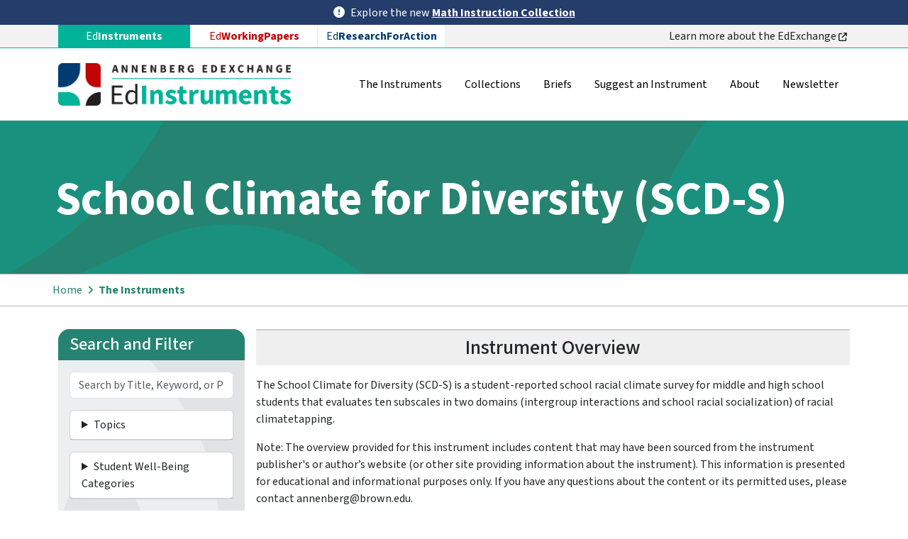

--- FILE ---
content_type: text/html; charset=UTF-8
request_url: https://edinstruments.org/instruments/school-climate-diversity-scd-s
body_size: 19683
content:

<!DOCTYPE html>
<html lang="en" dir="ltr" class="h-100">
  <head>
  <!--FontAwesome CSS-->
    <script src="https://kit.fontawesome.com/b9484d6631.js" crossorigin="anonymous"></script>

<!-- Google tag (gtag.js) -->
<script async src="https://www.googletagmanager.com/gtag/js?id=G-DL8GLMKWJW"></script>
<script>
  window.dataLayer = window.dataLayer || [];
  function gtag(){dataLayer.push(arguments);}
  gtag('js', new Date());

  gtag('config', 'G-DL8GLMKWJW');
</script>

<script>
// Toolkit Download Tracking
(function() {
  'use strict';
  
  // Wait for DOM to be ready
  if (document.readyState === 'loading') {
    document.addEventListener('DOMContentLoaded', initToolkitTracking);
  } else {
    initToolkitTracking();
  }
  
  function initToolkitTracking() {
    // Find all toolkit download buttons
    var toolkitButtons = document.querySelectorAll('a[data-event="toolkit-download"]');
    
    if (toolkitButtons.length === 0) {
      return; // No buttons on this page
    }
    
    // Add click listener to each button
    toolkitButtons.forEach(function(button) {
      button.addEventListener('click', function(e) {
        // Extract data from button attributes
        var subject = this.getAttribute('data-toolkit-subject') || 'unknown';
        var year = this.getAttribute('data-toolkit-year') || 'unknown';
        var fileType = this.getAttribute('data-file-type') || 'unknown';
        var linkText = this.textContent.trim();
        var linkUrl = this.getAttribute('href') || '';
        
        // Send event to GA4 (only if gtag is available)
        if (typeof gtag !== 'undefined') {
          gtag('event', 'toolkit_download', {
            'toolkit_subject': subject,
            'toolkit_year': year,
            'file_type': fileType,
            'link_text': linkText,
            'link_url': linkUrl,
            'event_callback': function() {
              console.log('✓ Tracked download:', subject, fileType);
            }
          });
          
          // Debug log (remove after testing)
          console.log('Toolkit download event sent:', {
            subject: subject,
            year: year,
            fileType: fileType,
            linkText: linkText
          });
        } else {
          console.warn('GA4 gtag not found - tracking may not be working');
        }
      });
    });
    
    console.log('✓ Toolkit tracking initialized for', toolkitButtons.length, 'buttons');
  }
})();
</script>

    <meta charset="utf-8" />
<meta name="description" content="The School Climate for Diversity (SCD-S) is a student-reported school racial climate survey for middle and high school students that evaluates ten subscales in two domains (intergroup interactions and school racial socialization) of racial climatetapping. Note: The overview provided for this instrument includes content that may have been sourced from the instrument publisher&#039;s or author’s website (or other site providing information about the instrument). This information is presented for educational and informational purposes only. If you have any questions about the content or its permitted uses, please contact annenberg@brown.edu." />
<link rel="canonical" href="https://edinstruments.org/instruments/school-climate-diversity-scd-s" />
<meta name="Generator" content="Drupal 10 (https://www.drupal.org)" />
<meta name="MobileOptimized" content="width" />
<meta name="HandheldFriendly" content="true" />
<meta name="viewport" content="width=device-width, initial-scale=1.0" />
<link rel="icon" href="/sites/default/files/favicon.ico" type="image/vnd.microsoft.icon" />

    <title>School Climate for Diversity (SCD-S) | EdInstruments</title>
    <link rel="stylesheet" media="all" href="/sites/default/files/css/css_T1KEWQV3N-w2Sc-na6Vtj1u4EqLBqRmSyOS2lC97eIc.css?delta=0&amp;language=en&amp;theme=instruments&amp;include=[base64]" />
<link rel="stylesheet" media="all" href="/sites/default/files/css/css_HR-d_pNv1NCY4dLdtn5dR9jmQRdQ5Inp-CUV9DHprDU.css?delta=1&amp;language=en&amp;theme=instruments&amp;include=[base64]" />
<link rel="stylesheet" media="all" href="/sites/default/files/css/css_cLjcK9-WjfeIJvFwsm0-0I-6OsBcaj_HRhFu3tXkwkE.css?delta=2&amp;language=en&amp;theme=instruments&amp;include=[base64]" />

    <script src="https://use.fontawesome.com/releases/v6.4.0/js/all.js" defer crossorigin="anonymous"></script>
<script src="https://use.fontawesome.com/releases/v6.4.0/js/v4-shims.js" defer crossorigin="anonymous"></script>

  </head>
  <body class="path-node page-node-type-instrument   d-flex flex-column h-100">
        <div class="visually-hidden-focusable skip-link p-3 container">
      <a href="#main-content" class="p-2">
        Skip to main content
      </a>
    </div>
    
      <div class="dialog-off-canvas-main-canvas d-flex flex-column h-100" data-off-canvas-main-canvas>
    

<header role="banner">
    <div class="region region-header">
    <div id="block-instruments-alertbanner" class="alert-banner">
  
    
      
            <div class="clearfix text-formatted field field--name-body field--type-text-with-summary field--label-hidden field__item"><p>Explore the new <a href="/collections/math-instruction-collection">Math Instruction Collection</a></p></div>
      
  </div>
<div id="block-instruments-edexchange" class="container">
  
    
      
            <div class="clearfix text-formatted field field--name-body field--type-text-with-summary field--label-hidden field__item"><div class="row"><div class="col-md-6"><ul class="list-edexchange"><li class="col nav-link d-none d-md-block l1">Ed<strong>Instruments</strong></li><li class="col nav-item l2"><a class="nav-link" href="https://edworkingpapers.com" target="_blank">Ed<strong>WorkingPapers</strong></a></li><li class="col nav-item l3"><a class="nav-link" href="https://edresearchforaction.org//" target="_blank">Ed<strong>ResearchForAction</strong></a></li></ul></div><div class="col-md-6 d-none d-md-block text-end"><a class="nav-link" href="https://annenberg.brown.edu/edexchange" target="_blank">Learn more about the EdExchange&nbsp;<em><i class="fa-solid fa-arrow-up-right-from-square">&nbsp;</i></em></a></div></div></div>
      
  </div>

  </div>


    <nav class="navbar navbar-expand-lg navbar-light text-dark ">
    <div class="container d-flex">
        <div class="region region-nav-branding">
    <div id="block-instruments-branding">
  
    
  <div class="navbar-brand d-flex align-items-center">

    <a href="/" title="Home" rel="home" class="site-logo d-block">
    <img src="/sites/default/files/edinstruments_logo.webp" alt="Home" fetchpriority="high" />
  </a>
  
  <div>
    
      </div>
</div>
</div>

  </div>


              <button class="navbar-toggler collapsed" type="button" data-bs-toggle="collapse"
                data-bs-target="#navbarSupportedContent" aria-controls="navbarSupportedContent"
                aria-expanded="false" aria-label="Toggle navigation">
          <span class="navbar-toggler-icon"></span>
        </button>

        <div class="collapse navbar-collapse justify-content-md-end" id="navbarSupportedContent">
            <div class="region region-nav-main">
    <nav role="navigation" aria-labelledby="block-instruments-main-navigation-menu" id="block-instruments-main-navigation" class="block block-menu navigation menu--main">
            
  <h5 class="visually-hidden" id="block-instruments-main-navigation-menu">Main navigation</h5>
  

        
            <ul data-block="nav_main" class="navbar-nav justify-content-end flex-wrap nav-level-0">
                    <li class="nav-item">
          <a href="/instruments" class="nav-link" data-drupal-link-system-path="instruments">The Instruments</a>
      </li>

                    <li class="nav-item">
          <a href="/collections" class="nav-link" data-drupal-link-system-path="node/1433">Collections</a>
      </li>

                    <li class="nav-item">
          <a href="/briefs" class="nav-link" data-drupal-link-system-path="node/8">Briefs</a>
      </li>

                    <li class="nav-item">
          <a href="/suggest" class="nav-link" data-drupal-link-system-path="webform/suggest_an_instrument">Suggest an Instrument</a>
      </li>

                    <li class="nav-item">
          <a href="/about" class="nav-link" data-drupal-link-system-path="node/1">About</a>
      </li>

                    <li class="nav-item">
          <a href="https://mailchi.mp/annenberginstitute/edinstruments-signup" class="nav-link">Newsletter</a>
      </li>

        </ul>
  



  </nav>

  </div>

          
        </div>
          </div>
  </nav>
  
  <link rel="preconnect" href="https://fonts.googleapis.com">
  <link rel="preconnect" href="https://fonts.gstatic.com" crossorigin>
  <link href="https://fonts.googleapis.com/css2?family=Source+Sans+3:ital,wght@0,200..900;1,200..900&display=swap" rel="stylesheet">

</header>

<main role="main">
  <div class="container page-banner">
            <div class="region region-breadcrumb">
    <div id="block-instruments-page-title">
  
    
      
<h1><span class="field field--name-title field--type-string field--label-hidden">School Climate for Diversity (SCD-S)</span>
</h1>


  </div>
<div id="block-instruments-breadcrumbs">
  
    
        <nav aria-label="breadcrumb">
    <h2 id="system-breadcrumb" class="visually-hidden">Breadcrumb</h2>
    <ol class="breadcrumb">
          <li class="breadcrumb-item">
                  <a href="/">Home</a>
              </li>
          <li class="breadcrumb-item">
                  <a href="/instruments">The Instruments</a>
              </li>
        </ol>
  </nav>

  </div>

  </div>

      </div>
  <a id="main-content" tabindex="-1"></a>
  
  
  

  <div class="container">
    <div class="row g-0">
              <div class="order-2 order-lg-1 col-12 col-lg-3">
            <div class="region region-sidebar-first">
    <div class="views-exposed-form bef-exposed-form" data-bef-auto-submit-full-form="" data-bef-auto-submit="" data-bef-auto-submit-delay="6000" data-drupal-selector="views-exposed-form-duplicate-of-search-iinstruments-page-1" id="block-instruments-exposedformduplicate-of-search-iinstrumentspage-1">
  
      <h2>Search and Filter</h2>
    
      <form data-block="sidebar_first" action="/instruments" method="get" id="views-exposed-form-duplicate-of-search-iinstruments-page-1" accept-charset="UTF-8">
  <div class="form--inline clearfix">
  <div class="js-form-item form-item js-form-type-textfield form-type-textfield js-form-item-search form-item-search">
      
        
  <input placeholder="Search by Title, Keyword, or Phrase" data-drupal-selector="edit-search" type="text" id="edit-search" name="search" value="" size="30" maxlength="128" class="form-text form-control" />


        </div>
<details class="form-item js-form-wrapper form-wrapper card" data-drupal-selector="edit-categories-collapsible" id="edit-categories-collapsible">
    <summary role="button" aria-controls="edit-categories-collapsible" aria-expanded="false" class="card-header bg-light">Topics</summary><div class="details-wrapper card-body">
    <div id="edit-categories" class="form-checkboxes"><div class="form-checkboxes bef-checkboxes">
                  <div class="js-form-item form-item js-form-type-checkbox form-type-checkbox js-form-item-categories-17 form-item-categories-17">
        
  <input data-drupal-selector="edit-categories-17" type="checkbox" id="edit-categories-17" name="categories[17]" value="17" class="form-checkbox form-check-input" />


        <label for="edit-categories-17" class="option">Families and Communities</label>
      </div>

                    <div class="js-form-item form-item js-form-type-checkbox form-type-checkbox js-form-item-categories-188 form-item-categories-188">
        
  <input data-drupal-selector="edit-categories-188" type="checkbox" id="edit-categories-188" name="categories[188]" value="188" class="form-checkbox form-check-input" />


        <label for="edit-categories-188" class="option">Out-of-School and Alternative Education</label>
      </div>

                    <div class="js-form-item form-item js-form-type-checkbox form-type-checkbox js-form-item-categories-36 form-item-categories-36">
        
  <input data-drupal-selector="edit-categories-36" type="checkbox" id="edit-categories-36" name="categories[36]" value="36" class="form-checkbox form-check-input" />


        <label for="edit-categories-36" class="option">Pathways to and Through Postsecondary</label>
      </div>

                    <div class="js-form-item form-item js-form-type-checkbox form-type-checkbox js-form-item-categories-8 form-item-categories-8">
        
  <input data-drupal-selector="edit-categories-8" type="checkbox" id="edit-categories-8" name="categories[8]" value="8" class="form-checkbox form-check-input" />


        <label for="edit-categories-8" class="option">Student Learning</label>
      </div>

                    <div class="js-form-item form-item js-form-type-checkbox form-type-checkbox js-form-item-categories-1 form-item-categories-1">
        
  <input data-drupal-selector="edit-categories-1" type="checkbox" id="edit-categories-1" name="categories[1]" value="1" class="form-checkbox form-check-input" />


        <label for="edit-categories-1" class="option">Student Well-Being</label>
      </div>

                    <div class="js-form-item form-item js-form-type-checkbox form-type-checkbox js-form-item-categories-5 form-item-categories-5">
        
  <input data-drupal-selector="edit-categories-5" type="checkbox" id="edit-categories-5" name="categories[5]" value="5" class="form-checkbox form-check-input" />


        <label for="edit-categories-5" class="option">Teacher and Leader Development</label>
      </div>

      </div>
</div>
</div>
</details>
<details class="form-item js-form-wrapper form-wrapper card" data-drupal-selector="edit-field-air-student-well-being-tax-collapsible" id="edit-field-air-student-well-being-tax-collapsible">
    <summary role="button" aria-controls="edit-field-air-student-well-being-tax-collapsible" aria-expanded="false" class="card-header bg-light">Student Well-Being Categories</summary><div class="details-wrapper card-body">
    <div id="edit-field-air-student-well-being-tax" class="form-checkboxes"><div class="form-checkboxes bef-checkboxes">
                  <div class="js-form-item form-item js-form-type-checkbox form-type-checkbox js-form-item-field-air-student-well-being-tax-59 form-item-field-air-student-well-being-tax-59">
        
  <input data-drupal-selector="edit-field-air-student-well-being-tax-59" type="checkbox" id="edit-field-air-student-well-being-tax-59" name="field_air_student_well_being_tax[59]" value="59" class="form-checkbox form-check-input" />


        <label for="edit-field-air-student-well-being-tax-59" class="option">Educator Practice &amp; Professional Development</label>
      </div>

                    <div class="js-form-item form-item js-form-type-checkbox form-type-checkbox js-form-item-field-air-student-well-being-tax-62 form-item-field-air-student-well-being-tax-62">
        
  <input data-drupal-selector="edit-field-air-student-well-being-tax-62" type="checkbox" id="edit-field-air-student-well-being-tax-62" name="field_air_student_well_being_tax[62]" value="62" class="form-checkbox form-check-input" />


        <label for="edit-field-air-student-well-being-tax-62" class="option">Family, Home, Community, or Neighborhood</label>
      </div>

                    <div class="js-form-item form-item js-form-type-checkbox form-type-checkbox js-form-item-field-air-student-well-being-tax-57 form-item-field-air-student-well-being-tax-57">
        
  <input data-drupal-selector="edit-field-air-student-well-being-tax-57" type="checkbox" id="edit-field-air-student-well-being-tax-57" name="field_air_student_well_being_tax[57]" value="57" class="form-checkbox form-check-input" />


        <label for="edit-field-air-student-well-being-tax-57" class="option">School / Classroom Climate and Belonging</label>
      </div>

                    <div class="js-form-item form-item js-form-type-checkbox form-type-checkbox js-form-item-field-air-student-well-being-tax-58 form-item-field-air-student-well-being-tax-58">
        
  <input data-drupal-selector="edit-field-air-student-well-being-tax-58" type="checkbox" id="edit-field-air-student-well-being-tax-58" name="field_air_student_well_being_tax[58]" value="58" class="form-checkbox form-check-input" />


        <label for="edit-field-air-student-well-being-tax-58" class="option">Student Academic Dispositions and Learning Strategies</label>
      </div>

                    <div class="js-form-item form-item js-form-type-checkbox form-type-checkbox js-form-item-field-air-student-well-being-tax-61 form-item-field-air-student-well-being-tax-61">
        
  <input data-drupal-selector="edit-field-air-student-well-being-tax-61" type="checkbox" id="edit-field-air-student-well-being-tax-61" name="field_air_student_well_being_tax[61]" value="61" class="form-checkbox form-check-input" />


        <label for="edit-field-air-student-well-being-tax-61" class="option">Student Cultural Competence and Diversity</label>
      </div>

                    <div class="js-form-item form-item js-form-type-checkbox form-type-checkbox js-form-item-field-air-student-well-being-tax-56 form-item-field-air-student-well-being-tax-56">
        
  <input data-drupal-selector="edit-field-air-student-well-being-tax-56" type="checkbox" id="edit-field-air-student-well-being-tax-56" name="field_air_student_well_being_tax[56]" value="56" class="form-checkbox form-check-input" />


        <label for="edit-field-air-student-well-being-tax-56" class="option">Student Social and Emotional Competencies</label>
      </div>

      </div>
</div>
</div>
</details>
<details class="form-item js-form-wrapper form-wrapper card" data-drupal-selector="edit-tags-collapsible" id="edit-tags-collapsible">
    <summary role="button" aria-controls="edit-tags-collapsible" aria-expanded="false" class="card-header bg-light">Tags</summary><div class="details-wrapper card-body">
    <div id="edit-tags" class="form-checkboxes"><div class="form-checkboxes bef-checkboxes">
                  <div class="js-form-item form-item js-form-type-checkbox form-type-checkbox js-form-item-tags-129 form-item-tags-129">
        
  <input data-drupal-selector="edit-tags-129" type="checkbox" id="edit-tags-129" name="tags[129]" value="129" class="form-checkbox form-check-input" />


        <label for="edit-tags-129" class="option">Belonging</label>
      </div>

                    <div class="js-form-item form-item js-form-type-checkbox form-type-checkbox js-form-item-tags-199 form-item-tags-199">
        
  <input data-drupal-selector="edit-tags-199" type="checkbox" id="edit-tags-199" name="tags[199]" value="199" class="form-checkbox form-check-input" />


        <label for="edit-tags-199" class="option">Instructional Design</label>
      </div>

                    <div class="js-form-item form-item js-form-type-checkbox form-type-checkbox js-form-item-tags-191 form-item-tags-191">
        
  <input data-drupal-selector="edit-tags-191" type="checkbox" id="edit-tags-191" name="tags[191]" value="191" class="form-checkbox form-check-input" />


        <label for="edit-tags-191" class="option">Curriculum</label>
      </div>

                    <div class="js-form-item form-item js-form-type-checkbox form-type-checkbox js-form-item-tags-192 form-item-tags-192">
        
  <input data-drupal-selector="edit-tags-192" type="checkbox" id="edit-tags-192" name="tags[192]" value="192" class="form-checkbox form-check-input" />


        <label for="edit-tags-192" class="option">Indigenous peoples</label>
      </div>

                    <div class="js-form-item form-item js-form-type-checkbox form-type-checkbox js-form-item-tags-193 form-item-tags-193">
        
  <input data-drupal-selector="edit-tags-193" type="checkbox" id="edit-tags-193" name="tags[193]" value="193" class="form-checkbox form-check-input" />


        <label for="edit-tags-193" class="option">Learning environment</label>
      </div>

                    <div class="js-form-item form-item js-form-type-checkbox form-type-checkbox js-form-item-tags-30 form-item-tags-30">
        
  <input data-drupal-selector="edit-tags-30" type="checkbox" id="edit-tags-30" name="tags[30]" value="30" class="form-checkbox form-check-input" />


        <label for="edit-tags-30" class="option">Bullying</label>
      </div>

                    <div class="js-form-item form-item js-form-type-checkbox form-type-checkbox js-form-item-tags-51 form-item-tags-51">
        
  <input data-drupal-selector="edit-tags-51" type="checkbox" id="edit-tags-51" name="tags[51]" value="51" class="form-checkbox form-check-input" />


        <label for="edit-tags-51" class="option">Child development</label>
      </div>

                    <div class="js-form-item form-item js-form-type-checkbox form-type-checkbox js-form-item-tags-39 form-item-tags-39">
        
  <input data-drupal-selector="edit-tags-39" type="checkbox" id="edit-tags-39" name="tags[39]" value="39" class="form-checkbox form-check-input" />


        <label for="edit-tags-39" class="option">College readiness</label>
      </div>

                    <div class="js-form-item form-item js-form-type-checkbox form-type-checkbox js-form-item-tags-23 form-item-tags-23">
        
  <input data-drupal-selector="edit-tags-23" type="checkbox" id="edit-tags-23" name="tags[23]" value="23" class="form-checkbox form-check-input" />


        <label for="edit-tags-23" class="option">Culturally responsive schooling</label>
      </div>

                    <div class="js-form-item form-item js-form-type-checkbox form-type-checkbox js-form-item-tags-15 form-item-tags-15">
        
  <input data-drupal-selector="edit-tags-15" type="checkbox" id="edit-tags-15" name="tags[15]" value="15" class="form-checkbox form-check-input" />


        <label for="edit-tags-15" class="option">Early childhood education</label>
      </div>

                    <div class="js-form-item form-item js-form-type-checkbox form-type-checkbox js-form-item-tags-40 form-item-tags-40">
        
  <input data-drupal-selector="edit-tags-40" type="checkbox" id="edit-tags-40" name="tags[40]" value="40" class="form-checkbox form-check-input" />


        <label for="edit-tags-40" class="option">Efficacy</label>
      </div>

                    <div class="js-form-item form-item js-form-type-checkbox form-type-checkbox js-form-item-tags-38 form-item-tags-38">
        
  <input data-drupal-selector="edit-tags-38" type="checkbox" id="edit-tags-38" name="tags[38]" value="38" class="form-checkbox form-check-input" />


        <label for="edit-tags-38" class="option">Higher education</label>
      </div>

                    <div class="js-form-item form-item js-form-type-checkbox form-type-checkbox js-form-item-tags-55 form-item-tags-55">
        
  <input data-drupal-selector="edit-tags-55" type="checkbox" id="edit-tags-55" name="tags[55]" value="55" class="form-checkbox form-check-input" />


        <label for="edit-tags-55" class="option">Immigrant origin students</label>
      </div>

                    <div class="js-form-item form-item js-form-type-checkbox form-type-checkbox js-form-item-tags-6 form-item-tags-6">
        
  <input data-drupal-selector="edit-tags-6" type="checkbox" id="edit-tags-6" name="tags[6]" value="6" class="form-checkbox form-check-input" />


        <label for="edit-tags-6" class="option">Instructional practices</label>
      </div>

                    <div class="js-form-item form-item js-form-type-checkbox form-type-checkbox js-form-item-tags-31 form-item-tags-31">
        
  <input data-drupal-selector="edit-tags-31" type="checkbox" id="edit-tags-31" name="tags[31]" value="31" class="form-checkbox form-check-input" />


        <label for="edit-tags-31" class="option">Leadership</label>
      </div>

                    <div class="js-form-item form-item js-form-type-checkbox form-type-checkbox js-form-item-tags-7 form-item-tags-7">
        
  <input data-drupal-selector="edit-tags-7" type="checkbox" id="edit-tags-7" name="tags[7]" value="7" class="form-checkbox form-check-input" />


        <label for="edit-tags-7" class="option">Learning environments</label>
      </div>

                    <div class="js-form-item form-item js-form-type-checkbox form-type-checkbox js-form-item-tags-11 form-item-tags-11">
        
  <input data-drupal-selector="edit-tags-11" type="checkbox" id="edit-tags-11" name="tags[11]" value="11" class="form-checkbox form-check-input" />


        <label for="edit-tags-11" class="option">Mathematics education</label>
      </div>

                    <div class="js-form-item form-item js-form-type-checkbox form-type-checkbox js-form-item-tags-52 form-item-tags-52">
        
  <input data-drupal-selector="edit-tags-52" type="checkbox" id="edit-tags-52" name="tags[52]" value="52" class="form-checkbox form-check-input" />


        <label for="edit-tags-52" class="option">Middle schools</label>
      </div>

                    <div class="js-form-item form-item js-form-type-checkbox form-type-checkbox js-form-item-tags-41 form-item-tags-41">
        
  <input data-drupal-selector="edit-tags-41" type="checkbox" id="edit-tags-41" name="tags[41]" value="41" class="form-checkbox form-check-input" />


        <label for="edit-tags-41" class="option">Motivation</label>
      </div>

                    <div class="js-form-item form-item js-form-type-checkbox form-type-checkbox js-form-item-tags-42 form-item-tags-42">
        
  <input data-drupal-selector="edit-tags-42" type="checkbox" id="edit-tags-42" name="tags[42]" value="42" class="form-checkbox form-check-input" />


        <label for="edit-tags-42" class="option">Neighborhoods</label>
      </div>

                    <div class="js-form-item form-item js-form-type-checkbox form-type-checkbox js-form-item-tags-71 form-item-tags-71">
        
  <input data-drupal-selector="edit-tags-71" type="checkbox" id="edit-tags-71" name="tags[71]" value="71" class="form-checkbox form-check-input" />


        <label for="edit-tags-71" class="option">Parenting</label>
      </div>

                    <div class="js-form-item form-item js-form-type-checkbox form-type-checkbox js-form-item-tags-44 form-item-tags-44">
        
  <input data-drupal-selector="edit-tags-44" type="checkbox" id="edit-tags-44" name="tags[44]" value="44" class="form-checkbox form-check-input" />


        <label for="edit-tags-44" class="option">Professional development</label>
      </div>

                    <div class="js-form-item form-item js-form-type-checkbox form-type-checkbox js-form-item-tags-49 form-item-tags-49">
        
  <input data-drupal-selector="edit-tags-49" type="checkbox" id="edit-tags-49" name="tags[49]" value="49" class="form-checkbox form-check-input" />


        <label for="edit-tags-49" class="option">Race, ethnicity, and education</label>
      </div>

                    <div class="js-form-item form-item js-form-type-checkbox form-type-checkbox js-form-item-tags-25 form-item-tags-25">
        
  <input data-drupal-selector="edit-tags-25" type="checkbox" id="edit-tags-25" name="tags[25]" value="25" class="form-checkbox form-check-input" />


        <label for="edit-tags-25" class="option">Reading and literacy education</label>
      </div>

                    <div class="js-form-item form-item js-form-type-checkbox form-type-checkbox js-form-item-tags-27 form-item-tags-27">
        
  <input data-drupal-selector="edit-tags-27" type="checkbox" id="edit-tags-27" name="tags[27]" value="27" class="form-checkbox form-check-input" />


        <label for="edit-tags-27" class="option">School climate and culture</label>
      </div>

                    <div class="js-form-item form-item js-form-type-checkbox form-type-checkbox js-form-item-tags-35 form-item-tags-35">
        
  <input data-drupal-selector="edit-tags-35" type="checkbox" id="edit-tags-35" name="tags[35]" value="35" class="form-checkbox form-check-input" />


        <label for="edit-tags-35" class="option">Science education</label>
      </div>

                    <div class="js-form-item form-item js-form-type-checkbox form-type-checkbox js-form-item-tags-4 form-item-tags-4">
        
  <input data-drupal-selector="edit-tags-4" type="checkbox" id="edit-tags-4" name="tags[4]" value="4" class="form-checkbox form-check-input" />


        <label for="edit-tags-4" class="option">Social and emotional learning</label>
      </div>

                    <div class="js-form-item form-item js-form-type-checkbox form-type-checkbox js-form-item-tags-29 form-item-tags-29">
        
  <input data-drupal-selector="edit-tags-29" type="checkbox" id="edit-tags-29" name="tags[29]" value="29" class="form-checkbox form-check-input" />


        <label for="edit-tags-29" class="option">Social studies education</label>
      </div>

                    <div class="js-form-item form-item js-form-type-checkbox form-type-checkbox js-form-item-tags-43 form-item-tags-43">
        
  <input data-drupal-selector="edit-tags-43" type="checkbox" id="edit-tags-43" name="tags[43]" value="43" class="form-checkbox form-check-input" />


        <label for="edit-tags-43" class="option">Stress and coping</label>
      </div>

                    <div class="js-form-item form-item js-form-type-checkbox form-type-checkbox js-form-item-tags-46 form-item-tags-46">
        
  <input data-drupal-selector="edit-tags-46" type="checkbox" id="edit-tags-46" name="tags[46]" value="46" class="form-checkbox form-check-input" />


        <label for="edit-tags-46" class="option">Student discipline</label>
      </div>

                    <div class="js-form-item form-item js-form-type-checkbox form-type-checkbox js-form-item-tags-16 form-item-tags-16">
        
  <input data-drupal-selector="edit-tags-16" type="checkbox" id="edit-tags-16" name="tags[16]" value="16" class="form-checkbox form-check-input" />


        <label for="edit-tags-16" class="option">Student engagement</label>
      </div>

                    <div class="js-form-item form-item js-form-type-checkbox form-type-checkbox js-form-item-tags-53 form-item-tags-53">
        
  <input data-drupal-selector="edit-tags-53" type="checkbox" id="edit-tags-53" name="tags[53]" value="53" class="form-checkbox form-check-input" />


        <label for="edit-tags-53" class="option">Student supports</label>
      </div>

                    <div class="js-form-item form-item js-form-type-checkbox form-type-checkbox js-form-item-tags-32 form-item-tags-32">
        
  <input data-drupal-selector="edit-tags-32" type="checkbox" id="edit-tags-32" name="tags[32]" value="32" class="form-checkbox form-check-input" />


        <label for="edit-tags-32" class="option">Students with disabilities</label>
      </div>

                    <div class="js-form-item form-item js-form-type-checkbox form-type-checkbox js-form-item-tags-45 form-item-tags-45">
        
  <input data-drupal-selector="edit-tags-45" type="checkbox" id="edit-tags-45" name="tags[45]" value="45" class="form-checkbox form-check-input" />


        <label for="edit-tags-45" class="option">Teacher hiring &amp; retention</label>
      </div>

      </div>
</div>
</div>
</details>
<details class="form-item js-form-wrapper form-wrapper card" data-drupal-selector="edit-grades-collapsible" id="edit-grades-collapsible">
    <summary role="button" aria-controls="edit-grades-collapsible" aria-expanded="false" class="card-header bg-light">Grades</summary><div class="details-wrapper card-body">
    <div id="edit-grades" class="form-checkboxes"><div class="form-checkboxes bef-checkboxes">
                  <div class="js-form-item form-item js-form-type-checkbox form-type-checkbox js-form-item-grades-1 form-item-grades-1">
        
  <input data-drupal-selector="edit-grades-1" type="checkbox" id="edit-grades-1" name="grades[1]" value="1" class="form-checkbox form-check-input" />


        <label for="edit-grades-1" class="option">&lt; 3 Years</label>
      </div>

                    <div class="js-form-item form-item js-form-type-checkbox form-type-checkbox js-form-item-grades-2 form-item-grades-2">
        
  <input data-drupal-selector="edit-grades-2" type="checkbox" id="edit-grades-2" name="grades[2]" value="2" class="form-checkbox form-check-input" />


        <label for="edit-grades-2" class="option">Pre-Kindergarten</label>
      </div>

                    <div class="js-form-item form-item js-form-type-checkbox form-type-checkbox js-form-item-grades-3 form-item-grades-3">
        
  <input data-drupal-selector="edit-grades-3" type="checkbox" id="edit-grades-3" name="grades[3]" value="3" class="form-checkbox form-check-input" />


        <label for="edit-grades-3" class="option">Kindergarten</label>
      </div>

                    <div class="js-form-item form-item js-form-type-checkbox form-type-checkbox js-form-item-grades-4 form-item-grades-4">
        
  <input data-drupal-selector="edit-grades-4" type="checkbox" id="edit-grades-4" name="grades[4]" value="4" class="form-checkbox form-check-input" />


        <label for="edit-grades-4" class="option">1st Grade</label>
      </div>

                    <div class="js-form-item form-item js-form-type-checkbox form-type-checkbox js-form-item-grades-5 form-item-grades-5">
        
  <input data-drupal-selector="edit-grades-5" type="checkbox" id="edit-grades-5" name="grades[5]" value="5" class="form-checkbox form-check-input" />


        <label for="edit-grades-5" class="option">2nd Grade</label>
      </div>

                    <div class="js-form-item form-item js-form-type-checkbox form-type-checkbox js-form-item-grades-6 form-item-grades-6">
        
  <input data-drupal-selector="edit-grades-6" type="checkbox" id="edit-grades-6" name="grades[6]" value="6" class="form-checkbox form-check-input" />


        <label for="edit-grades-6" class="option">3rd Grade</label>
      </div>

                    <div class="js-form-item form-item js-form-type-checkbox form-type-checkbox js-form-item-grades-7 form-item-grades-7">
        
  <input data-drupal-selector="edit-grades-7" type="checkbox" id="edit-grades-7" name="grades[7]" value="7" class="form-checkbox form-check-input" />


        <label for="edit-grades-7" class="option">4th Grade</label>
      </div>

                    <div class="js-form-item form-item js-form-type-checkbox form-type-checkbox js-form-item-grades-8 form-item-grades-8">
        
  <input data-drupal-selector="edit-grades-8" type="checkbox" id="edit-grades-8" name="grades[8]" value="8" class="form-checkbox form-check-input" />


        <label for="edit-grades-8" class="option">5th Grade</label>
      </div>

                    <div class="js-form-item form-item js-form-type-checkbox form-type-checkbox js-form-item-grades-9 form-item-grades-9">
        
  <input data-drupal-selector="edit-grades-9" type="checkbox" id="edit-grades-9" name="grades[9]" value="9" class="form-checkbox form-check-input" />


        <label for="edit-grades-9" class="option">6th Grade</label>
      </div>

                    <div class="js-form-item form-item js-form-type-checkbox form-type-checkbox js-form-item-grades-10 form-item-grades-10">
        
  <input data-drupal-selector="edit-grades-10" type="checkbox" id="edit-grades-10" name="grades[10]" value="10" class="form-checkbox form-check-input" />


        <label for="edit-grades-10" class="option">7th Grade</label>
      </div>

                    <div class="js-form-item form-item js-form-type-checkbox form-type-checkbox js-form-item-grades-11 form-item-grades-11">
        
  <input data-drupal-selector="edit-grades-11" type="checkbox" id="edit-grades-11" name="grades[11]" value="11" class="form-checkbox form-check-input" />


        <label for="edit-grades-11" class="option">8th Grade</label>
      </div>

                    <div class="js-form-item form-item js-form-type-checkbox form-type-checkbox js-form-item-grades-12 form-item-grades-12">
        
  <input data-drupal-selector="edit-grades-12" type="checkbox" id="edit-grades-12" name="grades[12]" value="12" class="form-checkbox form-check-input" />


        <label for="edit-grades-12" class="option">9th Grade</label>
      </div>

                    <div class="js-form-item form-item js-form-type-checkbox form-type-checkbox js-form-item-grades-13 form-item-grades-13">
        
  <input data-drupal-selector="edit-grades-13" type="checkbox" id="edit-grades-13" name="grades[13]" value="13" class="form-checkbox form-check-input" />


        <label for="edit-grades-13" class="option">10th Grade</label>
      </div>

                    <div class="js-form-item form-item js-form-type-checkbox form-type-checkbox js-form-item-grades-14 form-item-grades-14">
        
  <input data-drupal-selector="edit-grades-14" type="checkbox" id="edit-grades-14" name="grades[14]" value="14" class="form-checkbox form-check-input" />


        <label for="edit-grades-14" class="option">11th Grade</label>
      </div>

                    <div class="js-form-item form-item js-form-type-checkbox form-type-checkbox js-form-item-grades-15 form-item-grades-15">
        
  <input data-drupal-selector="edit-grades-15" type="checkbox" id="edit-grades-15" name="grades[15]" value="15" class="form-checkbox form-check-input" />


        <label for="edit-grades-15" class="option">12th Grade</label>
      </div>

                    <div class="js-form-item form-item js-form-type-checkbox form-type-checkbox js-form-item-grades-16 form-item-grades-16">
        
  <input data-drupal-selector="edit-grades-16" type="checkbox" id="edit-grades-16" name="grades[16]" value="16" class="form-checkbox form-check-input" />


        <label for="edit-grades-16" class="option">Post secondary</label>
      </div>

      </div>
</div>
</div>
</details>
<details class="form-item js-form-wrapper form-wrapper card" data-drupal-selector="edit-field-languages1-collapsible" id="edit-field-languages1-collapsible">
    <summary role="button" aria-controls="edit-field-languages1-collapsible" aria-expanded="false" class="card-header bg-light">Languages</summary><div class="details-wrapper card-body">
    <div id="edit-field-languages1" class="form-checkboxes"><div class="form-checkboxes bef-checkboxes">
                  <div class="js-form-item form-item js-form-type-checkbox form-type-checkbox js-form-item-field-languages1-english form-item-field-languages1-english">
        
  <input data-drupal-selector="edit-field-languages1-english" type="checkbox" id="edit-field-languages1-english" name="field_languages1[english]" value="english" class="form-checkbox form-check-input" />


        <label for="edit-field-languages1-english" class="option">English</label>
      </div>

                    <div class="js-form-item form-item js-form-type-checkbox form-type-checkbox js-form-item-field-languages1-spanish form-item-field-languages1-spanish">
        
  <input data-drupal-selector="edit-field-languages1-spanish" type="checkbox" id="edit-field-languages1-spanish" name="field_languages1[spanish]" value="spanish" class="form-checkbox form-check-input" />


        <label for="edit-field-languages1-spanish" class="option">Spanish</label>
      </div>

                    <div class="js-form-item form-item js-form-type-checkbox form-type-checkbox js-form-item-field-languages1-chinese form-item-field-languages1-chinese">
        
  <input data-drupal-selector="edit-field-languages1-chinese" type="checkbox" id="edit-field-languages1-chinese" name="field_languages1[chinese]" value="chinese" class="form-checkbox form-check-input" />


        <label for="edit-field-languages1-chinese" class="option">Chinese</label>
      </div>

                    <div class="js-form-item form-item js-form-type-checkbox form-type-checkbox js-form-item-field-languages1-amharic form-item-field-languages1-amharic">
        
  <input data-drupal-selector="edit-field-languages1-amharic" type="checkbox" id="edit-field-languages1-amharic" name="field_languages1[amharic]" value="amharic" class="form-checkbox form-check-input" />


        <label for="edit-field-languages1-amharic" class="option">Amharic</label>
      </div>

                    <div class="js-form-item form-item js-form-type-checkbox form-type-checkbox js-form-item-field-languages1-arabic form-item-field-languages1-arabic">
        
  <input data-drupal-selector="edit-field-languages1-arabic" type="checkbox" id="edit-field-languages1-arabic" name="field_languages1[arabic]" value="arabic" class="form-checkbox form-check-input" />


        <label for="edit-field-languages1-arabic" class="option">Arabic</label>
      </div>

                    <div class="js-form-item form-item js-form-type-checkbox form-type-checkbox js-form-item-field-languages1-bahasa-indonesian form-item-field-languages1-bahasa-indonesian">
        
  <input data-drupal-selector="edit-field-languages1-bahasa-indonesian" type="checkbox" id="edit-field-languages1-bahasa-indonesian" name="field_languages1[bahasa_indonesian]" value="bahasa_indonesian" class="form-checkbox form-check-input" />


        <label for="edit-field-languages1-bahasa-indonesian" class="option">Bahasa Indonesian</label>
      </div>

                    <div class="js-form-item form-item js-form-type-checkbox form-type-checkbox js-form-item-field-languages1-bosnian form-item-field-languages1-bosnian">
        
  <input data-drupal-selector="edit-field-languages1-bosnian" type="checkbox" id="edit-field-languages1-bosnian" name="field_languages1[bosnian]" value="bosnian" class="form-checkbox form-check-input" />


        <label for="edit-field-languages1-bosnian" class="option">Bosnian</label>
      </div>

                    <div class="js-form-item form-item js-form-type-checkbox form-type-checkbox js-form-item-field-languages1-creole form-item-field-languages1-creole">
        
  <input data-drupal-selector="edit-field-languages1-creole" type="checkbox" id="edit-field-languages1-creole" name="field_languages1[creole]" value="creole" class="form-checkbox form-check-input" />


        <label for="edit-field-languages1-creole" class="option">Creole</label>
      </div>

                    <div class="js-form-item form-item js-form-type-checkbox form-type-checkbox js-form-item-field-languages1-czech form-item-field-languages1-czech">
        
  <input data-drupal-selector="edit-field-languages1-czech" type="checkbox" id="edit-field-languages1-czech" name="field_languages1[czech]" value="czech" class="form-checkbox form-check-input" />


        <label for="edit-field-languages1-czech" class="option">Czech</label>
      </div>

                    <div class="js-form-item form-item js-form-type-checkbox form-type-checkbox js-form-item-field-languages1-danish form-item-field-languages1-danish">
        
  <input data-drupal-selector="edit-field-languages1-danish" type="checkbox" id="edit-field-languages1-danish" name="field_languages1[danish]" value="danish" class="form-checkbox form-check-input" />


        <label for="edit-field-languages1-danish" class="option">Danish</label>
      </div>

                    <div class="js-form-item form-item js-form-type-checkbox form-type-checkbox js-form-item-field-languages1-dutch form-item-field-languages1-dutch">
        
  <input data-drupal-selector="edit-field-languages1-dutch" type="checkbox" id="edit-field-languages1-dutch" name="field_languages1[dutch]" value="dutch" class="form-checkbox form-check-input" />


        <label for="edit-field-languages1-dutch" class="option">Dutch</label>
      </div>

                    <div class="js-form-item form-item js-form-type-checkbox form-type-checkbox js-form-item-field-languages1-finnish form-item-field-languages1-finnish">
        
  <input data-drupal-selector="edit-field-languages1-finnish" type="checkbox" id="edit-field-languages1-finnish" name="field_languages1[finnish]" value="finnish" class="form-checkbox form-check-input" />


        <label for="edit-field-languages1-finnish" class="option">Finnish</label>
      </div>

                    <div class="js-form-item form-item js-form-type-checkbox form-type-checkbox js-form-item-field-languages1-french form-item-field-languages1-french">
        
  <input data-drupal-selector="edit-field-languages1-french" type="checkbox" id="edit-field-languages1-french" name="field_languages1[french]" value="french" class="form-checkbox form-check-input" />


        <label for="edit-field-languages1-french" class="option">French</label>
      </div>

                    <div class="js-form-item form-item js-form-type-checkbox form-type-checkbox js-form-item-field-languages1-georgian form-item-field-languages1-georgian">
        
  <input data-drupal-selector="edit-field-languages1-georgian" type="checkbox" id="edit-field-languages1-georgian" name="field_languages1[georgian]" value="georgian" class="form-checkbox form-check-input" />


        <label for="edit-field-languages1-georgian" class="option">Georgian</label>
      </div>

                    <div class="js-form-item form-item js-form-type-checkbox form-type-checkbox js-form-item-field-languages1-german form-item-field-languages1-german">
        
  <input data-drupal-selector="edit-field-languages1-german" type="checkbox" id="edit-field-languages1-german" name="field_languages1[german]" value="german" class="form-checkbox form-check-input" />


        <label for="edit-field-languages1-german" class="option">German</label>
      </div>

                    <div class="js-form-item form-item js-form-type-checkbox form-type-checkbox js-form-item-field-languages1-greek form-item-field-languages1-greek">
        
  <input data-drupal-selector="edit-field-languages1-greek" type="checkbox" id="edit-field-languages1-greek" name="field_languages1[greek]" value="greek" class="form-checkbox form-check-input" />


        <label for="edit-field-languages1-greek" class="option">Greek</label>
      </div>

                    <div class="js-form-item form-item js-form-type-checkbox form-type-checkbox js-form-item-field-languages1-hebrew form-item-field-languages1-hebrew">
        
  <input data-drupal-selector="edit-field-languages1-hebrew" type="checkbox" id="edit-field-languages1-hebrew" name="field_languages1[hebrew]" value="hebrew" class="form-checkbox form-check-input" />


        <label for="edit-field-languages1-hebrew" class="option">Hebrew</label>
      </div>

                    <div class="js-form-item form-item js-form-type-checkbox form-type-checkbox js-form-item-field-languages1-hindi form-item-field-languages1-hindi">
        
  <input data-drupal-selector="edit-field-languages1-hindi" type="checkbox" id="edit-field-languages1-hindi" name="field_languages1[hindi]" value="hindi" class="form-checkbox form-check-input" />


        <label for="edit-field-languages1-hindi" class="option">Hindi</label>
      </div>

                    <div class="js-form-item form-item js-form-type-checkbox form-type-checkbox js-form-item-field-languages1-icelandic form-item-field-languages1-icelandic">
        
  <input data-drupal-selector="edit-field-languages1-icelandic" type="checkbox" id="edit-field-languages1-icelandic" name="field_languages1[icelandic]" value="icelandic" class="form-checkbox form-check-input" />


        <label for="edit-field-languages1-icelandic" class="option">Icelandic</label>
      </div>

                    <div class="js-form-item form-item js-form-type-checkbox form-type-checkbox js-form-item-field-languages1-italian form-item-field-languages1-italian">
        
  <input data-drupal-selector="edit-field-languages1-italian" type="checkbox" id="edit-field-languages1-italian" name="field_languages1[italian]" value="italian" class="form-checkbox form-check-input" />


        <label for="edit-field-languages1-italian" class="option">Italian</label>
      </div>

                    <div class="js-form-item form-item js-form-type-checkbox form-type-checkbox js-form-item-field-languages1-japanese form-item-field-languages1-japanese">
        
  <input data-drupal-selector="edit-field-languages1-japanese" type="checkbox" id="edit-field-languages1-japanese" name="field_languages1[japanese]" value="japanese" class="form-checkbox form-check-input" />


        <label for="edit-field-languages1-japanese" class="option">Japanese</label>
      </div>

                    <div class="js-form-item form-item js-form-type-checkbox form-type-checkbox js-form-item-field-languages1-korean form-item-field-languages1-korean">
        
  <input data-drupal-selector="edit-field-languages1-korean" type="checkbox" id="edit-field-languages1-korean" name="field_languages1[korean]" value="korean" class="form-checkbox form-check-input" />


        <label for="edit-field-languages1-korean" class="option">Korean</label>
      </div>

                    <div class="js-form-item form-item js-form-type-checkbox form-type-checkbox js-form-item-field-languages1-lithuanian form-item-field-languages1-lithuanian">
        
  <input data-drupal-selector="edit-field-languages1-lithuanian" type="checkbox" id="edit-field-languages1-lithuanian" name="field_languages1[lithuanian]" value="lithuanian" class="form-checkbox form-check-input" />


        <label for="edit-field-languages1-lithuanian" class="option">Lithuanian</label>
      </div>

                    <div class="js-form-item form-item js-form-type-checkbox form-type-checkbox js-form-item-field-languages1-malay form-item-field-languages1-malay">
        
  <input data-drupal-selector="edit-field-languages1-malay" type="checkbox" id="edit-field-languages1-malay" name="field_languages1[malay]" value="malay" class="form-checkbox form-check-input" />


        <label for="edit-field-languages1-malay" class="option">Malay</label>
      </div>

                    <div class="js-form-item form-item js-form-type-checkbox form-type-checkbox js-form-item-field-languages1-nepali form-item-field-languages1-nepali">
        
  <input data-drupal-selector="edit-field-languages1-nepali" type="checkbox" id="edit-field-languages1-nepali" name="field_languages1[nepali]" value="nepali" class="form-checkbox form-check-input" />


        <label for="edit-field-languages1-nepali" class="option">Nepali</label>
      </div>

                    <div class="js-form-item form-item js-form-type-checkbox form-type-checkbox js-form-item-field-languages1-persian form-item-field-languages1-persian">
        
  <input data-drupal-selector="edit-field-languages1-persian" type="checkbox" id="edit-field-languages1-persian" name="field_languages1[persian]" value="persian" class="form-checkbox form-check-input" />


        <label for="edit-field-languages1-persian" class="option">Persian</label>
      </div>

                    <div class="js-form-item form-item js-form-type-checkbox form-type-checkbox js-form-item-field-languages1-polish form-item-field-languages1-polish">
        
  <input data-drupal-selector="edit-field-languages1-polish" type="checkbox" id="edit-field-languages1-polish" name="field_languages1[polish]" value="polish" class="form-checkbox form-check-input" />


        <label for="edit-field-languages1-polish" class="option">Polish</label>
      </div>

                    <div class="js-form-item form-item js-form-type-checkbox form-type-checkbox js-form-item-field-languages1-portuguese-portugal form-item-field-languages1-portuguese-portugal">
        
  <input data-drupal-selector="edit-field-languages1-portuguese-portugal" type="checkbox" id="edit-field-languages1-portuguese-portugal" name="field_languages1[portuguese_portugal]" value="portuguese_portugal" class="form-checkbox form-check-input" />


        <label for="edit-field-languages1-portuguese-portugal" class="option">Portuguese (Portugal)</label>
      </div>

                    <div class="js-form-item form-item js-form-type-checkbox form-type-checkbox js-form-item-field-languages1-portuguese-brazil form-item-field-languages1-portuguese-brazil">
        
  <input data-drupal-selector="edit-field-languages1-portuguese-brazil" type="checkbox" id="edit-field-languages1-portuguese-brazil" name="field_languages1[portuguese_brazil]" value="portuguese_brazil" class="form-checkbox form-check-input" />


        <label for="edit-field-languages1-portuguese-brazil" class="option">Portuguese (Brazil)</label>
      </div>

                    <div class="js-form-item form-item js-form-type-checkbox form-type-checkbox js-form-item-field-languages1-romanian form-item-field-languages1-romanian">
        
  <input data-drupal-selector="edit-field-languages1-romanian" type="checkbox" id="edit-field-languages1-romanian" name="field_languages1[romanian]" value="romanian" class="form-checkbox form-check-input" />


        <label for="edit-field-languages1-romanian" class="option">Romanian</label>
      </div>

                    <div class="js-form-item form-item js-form-type-checkbox form-type-checkbox js-form-item-field-languages1-russian form-item-field-languages1-russian">
        
  <input data-drupal-selector="edit-field-languages1-russian" type="checkbox" id="edit-field-languages1-russian" name="field_languages1[russian]" value="russian" class="form-checkbox form-check-input" />


        <label for="edit-field-languages1-russian" class="option">Russian</label>
      </div>

                    <div class="js-form-item form-item js-form-type-checkbox form-type-checkbox js-form-item-field-languages1-serbian form-item-field-languages1-serbian">
        
  <input data-drupal-selector="edit-field-languages1-serbian" type="checkbox" id="edit-field-languages1-serbian" name="field_languages1[serbian]" value="serbian" class="form-checkbox form-check-input" />


        <label for="edit-field-languages1-serbian" class="option">Serbian</label>
      </div>

                    <div class="js-form-item form-item js-form-type-checkbox form-type-checkbox js-form-item-field-languages1-sinhalese form-item-field-languages1-sinhalese">
        
  <input data-drupal-selector="edit-field-languages1-sinhalese" type="checkbox" id="edit-field-languages1-sinhalese" name="field_languages1[sinhalese]" value="sinhalese" class="form-checkbox form-check-input" />


        <label for="edit-field-languages1-sinhalese" class="option">Sinhalese</label>
      </div>

                    <div class="js-form-item form-item js-form-type-checkbox form-type-checkbox js-form-item-field-languages1-slovenian form-item-field-languages1-slovenian">
        
  <input data-drupal-selector="edit-field-languages1-slovenian" type="checkbox" id="edit-field-languages1-slovenian" name="field_languages1[slovenian]" value="slovenian" class="form-checkbox form-check-input" />


        <label for="edit-field-languages1-slovenian" class="option">Slovenian</label>
      </div>

                    <div class="js-form-item form-item js-form-type-checkbox form-type-checkbox js-form-item-field-languages1-spanish-castilian form-item-field-languages1-spanish-castilian">
        
  <input data-drupal-selector="edit-field-languages1-spanish-castilian" type="checkbox" id="edit-field-languages1-spanish-castilian" name="field_languages1[spanish_castilian]" value="spanish_castilian" class="form-checkbox form-check-input" />


        <label for="edit-field-languages1-spanish-castilian" class="option">Spanish Castilian</label>
      </div>

                    <div class="js-form-item form-item js-form-type-checkbox form-type-checkbox js-form-item-field-languages1-swedish form-item-field-languages1-swedish">
        
  <input data-drupal-selector="edit-field-languages1-swedish" type="checkbox" id="edit-field-languages1-swedish" name="field_languages1[swedish]" value="swedish" class="form-checkbox form-check-input" />


        <label for="edit-field-languages1-swedish" class="option">Swedish</label>
      </div>

                    <div class="js-form-item form-item js-form-type-checkbox form-type-checkbox js-form-item-field-languages1-tamil form-item-field-languages1-tamil">
        
  <input data-drupal-selector="edit-field-languages1-tamil" type="checkbox" id="edit-field-languages1-tamil" name="field_languages1[tamil]" value="tamil" class="form-checkbox form-check-input" />


        <label for="edit-field-languages1-tamil" class="option">Tamil</label>
      </div>

                    <div class="js-form-item form-item js-form-type-checkbox form-type-checkbox js-form-item-field-languages1-thai form-item-field-languages1-thai">
        
  <input data-drupal-selector="edit-field-languages1-thai" type="checkbox" id="edit-field-languages1-thai" name="field_languages1[thai]" value="thai" class="form-checkbox form-check-input" />


        <label for="edit-field-languages1-thai" class="option">Thai</label>
      </div>

                    <div class="js-form-item form-item js-form-type-checkbox form-type-checkbox js-form-item-field-languages1-turkish form-item-field-languages1-turkish">
        
  <input data-drupal-selector="edit-field-languages1-turkish" type="checkbox" id="edit-field-languages1-turkish" name="field_languages1[turkish]" value="turkish" class="form-checkbox form-check-input" />


        <label for="edit-field-languages1-turkish" class="option">Turkish</label>
      </div>

                    <div class="js-form-item form-item js-form-type-checkbox form-type-checkbox js-form-item-field-languages1-urdu form-item-field-languages1-urdu">
        
  <input data-drupal-selector="edit-field-languages1-urdu" type="checkbox" id="edit-field-languages1-urdu" name="field_languages1[urdu]" value="urdu" class="form-checkbox form-check-input" />


        <label for="edit-field-languages1-urdu" class="option">Urdu</label>
      </div>

                    <div class="js-form-item form-item js-form-type-checkbox form-type-checkbox js-form-item-field-languages1-haitian-creole form-item-field-languages1-haitian-creole">
        
  <input data-drupal-selector="edit-field-languages1-haitian-creole" type="checkbox" id="edit-field-languages1-haitian-creole" name="field_languages1[haitian_creole]" value="haitian_creole" class="form-checkbox form-check-input" />


        <label for="edit-field-languages1-haitian-creole" class="option">Haitian Creole</label>
      </div>

                    <div class="js-form-item form-item js-form-type-checkbox form-type-checkbox js-form-item-field-languages1-farsi-persian form-item-field-languages1-farsi-persian">
        
  <input data-drupal-selector="edit-field-languages1-farsi-persian" type="checkbox" id="edit-field-languages1-farsi-persian" name="field_languages1[farsi_persian]" value="farsi_persian" class="form-checkbox form-check-input" />


        <label for="edit-field-languages1-farsi-persian" class="option">Farsi (Persian)</label>
      </div>

                    <div class="js-form-item form-item js-form-type-checkbox form-type-checkbox js-form-item-field-languages1-arabic-saudi-arabia form-item-field-languages1-arabic-saudi-arabia">
        
  <input data-drupal-selector="edit-field-languages1-arabic-saudi-arabia" type="checkbox" id="edit-field-languages1-arabic-saudi-arabia" name="field_languages1[arabic_saudi_arabia]" value="arabic_saudi_arabia" class="form-checkbox form-check-input" />


        <label for="edit-field-languages1-arabic-saudi-arabia" class="option">Arabic (Saudi Arabia)</label>
      </div>

                    <div class="js-form-item form-item js-form-type-checkbox form-type-checkbox js-form-item-field-languages1-american-sign-language form-item-field-languages1-american-sign-language">
        
  <input data-drupal-selector="edit-field-languages1-american-sign-language" type="checkbox" id="edit-field-languages1-american-sign-language" name="field_languages1[american_sign_language]" value="american_sign_language" class="form-checkbox form-check-input" />


        <label for="edit-field-languages1-american-sign-language" class="option">American Sign Language</label>
      </div>

                    <div class="js-form-item form-item js-form-type-checkbox form-type-checkbox js-form-item-field-languages1-ganda-luganda form-item-field-languages1-ganda-luganda">
        
  <input data-drupal-selector="edit-field-languages1-ganda-luganda" type="checkbox" id="edit-field-languages1-ganda-luganda" name="field_languages1[ganda_luganda]" value="ganda_luganda" class="form-checkbox form-check-input" />


        <label for="edit-field-languages1-ganda-luganda" class="option">Ganda (Luganda)</label>
      </div>

                    <div class="js-form-item form-item js-form-type-checkbox form-type-checkbox js-form-item-field-languages1-cantonese-hong-kong form-item-field-languages1-cantonese-hong-kong">
        
  <input data-drupal-selector="edit-field-languages1-cantonese-hong-kong" type="checkbox" id="edit-field-languages1-cantonese-hong-kong" name="field_languages1[cantonese_hong_kong]" value="cantonese_hong_kong" class="form-checkbox form-check-input" />


        <label for="edit-field-languages1-cantonese-hong-kong" class="option">Cantonese (Hong Kong)</label>
      </div>

                    <div class="js-form-item form-item js-form-type-checkbox form-type-checkbox js-form-item-field-languages1-chichewa-nyanja form-item-field-languages1-chichewa-nyanja">
        
  <input data-drupal-selector="edit-field-languages1-chichewa-nyanja" type="checkbox" id="edit-field-languages1-chichewa-nyanja" name="field_languages1[chichewa_nyanja]" value="chichewa_nyanja" class="form-checkbox form-check-input" />


        <label for="edit-field-languages1-chichewa-nyanja" class="option">Chichewa/Nyanja</label>
      </div>

                    <div class="js-form-item form-item js-form-type-checkbox form-type-checkbox js-form-item-field-languages1-afrikaans form-item-field-languages1-afrikaans">
        
  <input data-drupal-selector="edit-field-languages1-afrikaans" type="checkbox" id="edit-field-languages1-afrikaans" name="field_languages1[afrikaans]" value="afrikaans" class="form-checkbox form-check-input" />


        <label for="edit-field-languages1-afrikaans" class="option">Afrikaans</label>
      </div>

                    <div class="js-form-item form-item js-form-type-checkbox form-type-checkbox js-form-item-field-languages1-bengali form-item-field-languages1-bengali">
        
  <input data-drupal-selector="edit-field-languages1-bengali" type="checkbox" id="edit-field-languages1-bengali" name="field_languages1[bengali]" value="bengali" class="form-checkbox form-check-input" />


        <label for="edit-field-languages1-bengali" class="option">Bengali</label>
      </div>

                    <div class="js-form-item form-item js-form-type-checkbox form-type-checkbox js-form-item-field-languages1-bulgarian form-item-field-languages1-bulgarian">
        
  <input data-drupal-selector="edit-field-languages1-bulgarian" type="checkbox" id="edit-field-languages1-bulgarian" name="field_languages1[bulgarian]" value="bulgarian" class="form-checkbox form-check-input" />


        <label for="edit-field-languages1-bulgarian" class="option">Bulgarian</label>
      </div>

                    <div class="js-form-item form-item js-form-type-checkbox form-type-checkbox js-form-item-field-languages1-cebuano form-item-field-languages1-cebuano">
        
  <input data-drupal-selector="edit-field-languages1-cebuano" type="checkbox" id="edit-field-languages1-cebuano" name="field_languages1[cebuano]" value="cebuano" class="form-checkbox form-check-input" />


        <label for="edit-field-languages1-cebuano" class="option">Cebuano</label>
      </div>

                    <div class="js-form-item form-item js-form-type-checkbox form-type-checkbox js-form-item-field-languages1-croatian form-item-field-languages1-croatian">
        
  <input data-drupal-selector="edit-field-languages1-croatian" type="checkbox" id="edit-field-languages1-croatian" name="field_languages1[croatian]" value="croatian" class="form-checkbox form-check-input" />


        <label for="edit-field-languages1-croatian" class="option">Croatian</label>
      </div>

                    <div class="js-form-item form-item js-form-type-checkbox form-type-checkbox js-form-item-field-languages1-estonian form-item-field-languages1-estonian">
        
  <input data-drupal-selector="edit-field-languages1-estonian" type="checkbox" id="edit-field-languages1-estonian" name="field_languages1[estonian]" value="estonian" class="form-checkbox form-check-input" />


        <label for="edit-field-languages1-estonian" class="option">Estonian</label>
      </div>

                    <div class="js-form-item form-item js-form-type-checkbox form-type-checkbox js-form-item-field-languages1-gujarati form-item-field-languages1-gujarati">
        
  <input data-drupal-selector="edit-field-languages1-gujarati" type="checkbox" id="edit-field-languages1-gujarati" name="field_languages1[gujarati]" value="gujarati" class="form-checkbox form-check-input" />


        <label for="edit-field-languages1-gujarati" class="option">Gujarati</label>
      </div>

                    <div class="js-form-item form-item js-form-type-checkbox form-type-checkbox js-form-item-field-languages1-hungarian form-item-field-languages1-hungarian">
        
  <input data-drupal-selector="edit-field-languages1-hungarian" type="checkbox" id="edit-field-languages1-hungarian" name="field_languages1[hungarian]" value="hungarian" class="form-checkbox form-check-input" />


        <label for="edit-field-languages1-hungarian" class="option">Hungarian</label>
      </div>

                    <div class="js-form-item form-item js-form-type-checkbox form-type-checkbox js-form-item-field-languages1-igbo form-item-field-languages1-igbo">
        
  <input data-drupal-selector="edit-field-languages1-igbo" type="checkbox" id="edit-field-languages1-igbo" name="field_languages1[igbo]" value="igbo" class="form-checkbox form-check-input" />


        <label for="edit-field-languages1-igbo" class="option">Igbo</label>
      </div>

                    <div class="js-form-item form-item js-form-type-checkbox form-type-checkbox js-form-item-field-languages1-kannada form-item-field-languages1-kannada">
        
  <input data-drupal-selector="edit-field-languages1-kannada" type="checkbox" id="edit-field-languages1-kannada" name="field_languages1[kannada]" value="kannada" class="form-checkbox form-check-input" />


        <label for="edit-field-languages1-kannada" class="option">Kannada</label>
      </div>

                    <div class="js-form-item form-item js-form-type-checkbox form-type-checkbox js-form-item-field-languages1-kinyarwanda form-item-field-languages1-kinyarwanda">
        
  <input data-drupal-selector="edit-field-languages1-kinyarwanda" type="checkbox" id="edit-field-languages1-kinyarwanda" name="field_languages1[kinyarwanda]" value="kinyarwanda" class="form-checkbox form-check-input" />


        <label for="edit-field-languages1-kinyarwanda" class="option">Kinyarwanda</label>
      </div>

                    <div class="js-form-item form-item js-form-type-checkbox form-type-checkbox js-form-item-field-languages1-latvian form-item-field-languages1-latvian">
        
  <input data-drupal-selector="edit-field-languages1-latvian" type="checkbox" id="edit-field-languages1-latvian" name="field_languages1[latvian]" value="latvian" class="form-checkbox form-check-input" />


        <label for="edit-field-languages1-latvian" class="option">Latvian</label>
      </div>

                    <div class="js-form-item form-item js-form-type-checkbox form-type-checkbox js-form-item-field-languages1-malayalam form-item-field-languages1-malayalam">
        
  <input data-drupal-selector="edit-field-languages1-malayalam" type="checkbox" id="edit-field-languages1-malayalam" name="field_languages1[malayalam]" value="malayalam" class="form-checkbox form-check-input" />


        <label for="edit-field-languages1-malayalam" class="option">Malayalam</label>
      </div>

                    <div class="js-form-item form-item js-form-type-checkbox form-type-checkbox js-form-item-field-languages1-mandarin form-item-field-languages1-mandarin">
        
  <input data-drupal-selector="edit-field-languages1-mandarin" type="checkbox" id="edit-field-languages1-mandarin" name="field_languages1[mandarin]" value="mandarin" class="form-checkbox form-check-input" />


        <label for="edit-field-languages1-mandarin" class="option">Mandarin</label>
      </div>

                    <div class="js-form-item form-item js-form-type-checkbox form-type-checkbox js-form-item-field-languages1-marathi form-item-field-languages1-marathi">
        
  <input data-drupal-selector="edit-field-languages1-marathi" type="checkbox" id="edit-field-languages1-marathi" name="field_languages1[marathi]" value="marathi" class="form-checkbox form-check-input" />


        <label for="edit-field-languages1-marathi" class="option">Marathi</label>
      </div>

                    <div class="js-form-item form-item js-form-type-checkbox form-type-checkbox js-form-item-field-languages1-mongolian form-item-field-languages1-mongolian">
        
  <input data-drupal-selector="edit-field-languages1-mongolian" type="checkbox" id="edit-field-languages1-mongolian" name="field_languages1[mongolian]" value="mongolian" class="form-checkbox form-check-input" />


        <label for="edit-field-languages1-mongolian" class="option">Mongolian</label>
      </div>

                    <div class="js-form-item form-item js-form-type-checkbox form-type-checkbox js-form-item-field-languages1-norwegian form-item-field-languages1-norwegian">
        
  <input data-drupal-selector="edit-field-languages1-norwegian" type="checkbox" id="edit-field-languages1-norwegian" name="field_languages1[norwegian]" value="norwegian" class="form-checkbox form-check-input" />


        <label for="edit-field-languages1-norwegian" class="option">Norwegian</label>
      </div>

                    <div class="js-form-item form-item js-form-type-checkbox form-type-checkbox js-form-item-field-languages1-portuguese form-item-field-languages1-portuguese">
        
  <input data-drupal-selector="edit-field-languages1-portuguese" type="checkbox" id="edit-field-languages1-portuguese" name="field_languages1[portuguese]" value="portuguese" class="form-checkbox form-check-input" />


        <label for="edit-field-languages1-portuguese" class="option">Portuguese</label>
      </div>

                    <div class="js-form-item form-item js-form-type-checkbox form-type-checkbox js-form-item-field-languages1-punjabi form-item-field-languages1-punjabi">
        
  <input data-drupal-selector="edit-field-languages1-punjabi" type="checkbox" id="edit-field-languages1-punjabi" name="field_languages1[punjabi]" value="punjabi" class="form-checkbox form-check-input" />


        <label for="edit-field-languages1-punjabi" class="option">Punjabi</label>
      </div>

                    <div class="js-form-item form-item js-form-type-checkbox form-type-checkbox js-form-item-field-languages1-slovak form-item-field-languages1-slovak">
        
  <input data-drupal-selector="edit-field-languages1-slovak" type="checkbox" id="edit-field-languages1-slovak" name="field_languages1[slovak]" value="slovak" class="form-checkbox form-check-input" />


        <label for="edit-field-languages1-slovak" class="option">Slovak</label>
      </div>

                    <div class="js-form-item form-item js-form-type-checkbox form-type-checkbox js-form-item-field-languages1-tagalog form-item-field-languages1-tagalog">
        
  <input data-drupal-selector="edit-field-languages1-tagalog" type="checkbox" id="edit-field-languages1-tagalog" name="field_languages1[tagalog]" value="tagalog" class="form-checkbox form-check-input" />


        <label for="edit-field-languages1-tagalog" class="option">Tagalog</label>
      </div>

                    <div class="js-form-item form-item js-form-type-checkbox form-type-checkbox js-form-item-field-languages1-telugu form-item-field-languages1-telugu">
        
  <input data-drupal-selector="edit-field-languages1-telugu" type="checkbox" id="edit-field-languages1-telugu" name="field_languages1[telugu]" value="telugu" class="form-checkbox form-check-input" />


        <label for="edit-field-languages1-telugu" class="option">Telugu</label>
      </div>

                    <div class="js-form-item form-item js-form-type-checkbox form-type-checkbox js-form-item-field-languages1-ukrainian form-item-field-languages1-ukrainian">
        
  <input data-drupal-selector="edit-field-languages1-ukrainian" type="checkbox" id="edit-field-languages1-ukrainian" name="field_languages1[ukrainian]" value="ukrainian" class="form-checkbox form-check-input" />


        <label for="edit-field-languages1-ukrainian" class="option">Ukrainian</label>
      </div>

                    <div class="js-form-item form-item js-form-type-checkbox form-type-checkbox js-form-item-field-languages1-vietnamese form-item-field-languages1-vietnamese">
        
  <input data-drupal-selector="edit-field-languages1-vietnamese" type="checkbox" id="edit-field-languages1-vietnamese" name="field_languages1[vietnamese]" value="vietnamese" class="form-checkbox form-check-input" />


        <label for="edit-field-languages1-vietnamese" class="option">Vietnamese</label>
      </div>

                    <div class="js-form-item form-item js-form-type-checkbox form-type-checkbox js-form-item-field-languages1-zulu form-item-field-languages1-zulu">
        
  <input data-drupal-selector="edit-field-languages1-zulu" type="checkbox" id="edit-field-languages1-zulu" name="field_languages1[zulu]" value="zulu" class="form-checkbox form-check-input" />


        <label for="edit-field-languages1-zulu" class="option">Zulu</label>
      </div>

                    <div class="js-form-item form-item js-form-type-checkbox form-type-checkbox js-form-item-field-languages1-albanian form-item-field-languages1-albanian">
        
  <input data-drupal-selector="edit-field-languages1-albanian" type="checkbox" id="edit-field-languages1-albanian" name="field_languages1[albanian]" value="albanian" class="form-checkbox form-check-input" />


        <label for="edit-field-languages1-albanian" class="option">Albanian</label>
      </div>

                    <div class="js-form-item form-item js-form-type-checkbox form-type-checkbox js-form-item-field-languages1-arrernte form-item-field-languages1-arrernte">
        
  <input data-drupal-selector="edit-field-languages1-arrernte" type="checkbox" id="edit-field-languages1-arrernte" name="field_languages1[arrernte]" value="arrernte" class="form-checkbox form-check-input" />


        <label for="edit-field-languages1-arrernte" class="option">Arrernte</label>
      </div>

                    <div class="js-form-item form-item js-form-type-checkbox form-type-checkbox js-form-item-field-languages1-warlpiri form-item-field-languages1-warlpiri">
        
  <input data-drupal-selector="edit-field-languages1-warlpiri" type="checkbox" id="edit-field-languages1-warlpiri" name="field_languages1[warlpiri]" value="warlpiri" class="form-checkbox form-check-input" />


        <label for="edit-field-languages1-warlpiri" class="option">Warlpiri</label>
      </div>

                    <div class="js-form-item form-item js-form-type-checkbox form-type-checkbox js-form-item-field-languages1-basque form-item-field-languages1-basque">
        
  <input data-drupal-selector="edit-field-languages1-basque" type="checkbox" id="edit-field-languages1-basque" name="field_languages1[basque]" value="basque" class="form-checkbox form-check-input" />


        <label for="edit-field-languages1-basque" class="option">Basque</label>
      </div>

                    <div class="js-form-item form-item js-form-type-checkbox form-type-checkbox js-form-item-field-languages1-britishsignlanguage form-item-field-languages1-britishsignlanguage">
        
  <input data-drupal-selector="edit-field-languages1-britishsignlanguage" type="checkbox" id="edit-field-languages1-britishsignlanguage" name="field_languages1[britishsignlanguage]" value="britishsignlanguage" class="form-checkbox form-check-input" />


        <label for="edit-field-languages1-britishsignlanguage" class="option">British Sign Language</label>
      </div>

                    <div class="js-form-item form-item js-form-type-checkbox form-type-checkbox js-form-item-field-languages1-catalan form-item-field-languages1-catalan">
        
  <input data-drupal-selector="edit-field-languages1-catalan" type="checkbox" id="edit-field-languages1-catalan" name="field_languages1[catalan]" value="catalan" class="form-checkbox form-check-input" />


        <label for="edit-field-languages1-catalan" class="option">Catalan</label>
      </div>

                    <div class="js-form-item form-item js-form-type-checkbox form-type-checkbox js-form-item-field-languages1-changana form-item-field-languages1-changana">
        
  <input data-drupal-selector="edit-field-languages1-changana" type="checkbox" id="edit-field-languages1-changana" name="field_languages1[changana]" value="changana" class="form-checkbox form-check-input" />


        <label for="edit-field-languages1-changana" class="option">Changana</label>
      </div>

                    <div class="js-form-item form-item js-form-type-checkbox form-type-checkbox js-form-item-field-languages1-chiyao form-item-field-languages1-chiyao">
        
  <input data-drupal-selector="edit-field-languages1-chiyao" type="checkbox" id="edit-field-languages1-chiyao" name="field_languages1[chiyao]" value="chiyao" class="form-checkbox form-check-input" />


        <label for="edit-field-languages1-chiyao" class="option">Chiyao</label>
      </div>

                    <div class="js-form-item form-item js-form-type-checkbox form-type-checkbox js-form-item-field-languages1-faroese form-item-field-languages1-faroese">
        
  <input data-drupal-selector="edit-field-languages1-faroese" type="checkbox" id="edit-field-languages1-faroese" name="field_languages1[faroese]" value="faroese" class="form-checkbox form-check-input" />


        <label for="edit-field-languages1-faroese" class="option">Faroese</label>
      </div>

                    <div class="js-form-item form-item js-form-type-checkbox form-type-checkbox js-form-item-field-languages1-galician form-item-field-languages1-galician">
        
  <input data-drupal-selector="edit-field-languages1-galician" type="checkbox" id="edit-field-languages1-galician" name="field_languages1[galician]" value="galician" class="form-checkbox form-check-input" />


        <label for="edit-field-languages1-galician" class="option">Galician</label>
      </div>

                    <div class="js-form-item form-item js-form-type-checkbox form-type-checkbox js-form-item-field-languages1-german-sign-language form-item-field-languages1-german-sign-language">
        
  <input data-drupal-selector="edit-field-languages1-german-sign-language" type="checkbox" id="edit-field-languages1-german-sign-language" name="field_languages1[german_sign_language]" value="german_sign_language" class="form-checkbox form-check-input" />


        <label for="edit-field-languages1-german-sign-language" class="option">German Sign Language</label>
      </div>

                    <div class="js-form-item form-item js-form-type-checkbox form-type-checkbox js-form-item-field-languages1-west-greenlandic form-item-field-languages1-west-greenlandic">
        
  <input data-drupal-selector="edit-field-languages1-west-greenlandic" type="checkbox" id="edit-field-languages1-west-greenlandic" name="field_languages1[west_greenlandic]" value="west_greenlandic" class="form-checkbox form-check-input" />


        <label for="edit-field-languages1-west-greenlandic" class="option">West Greenlandic</label>
      </div>

                    <div class="js-form-item form-item js-form-type-checkbox form-type-checkbox js-form-item-field-languages1-inuktitut form-item-field-languages1-inuktitut">
        
  <input data-drupal-selector="edit-field-languages1-inuktitut" type="checkbox" id="edit-field-languages1-inuktitut" name="field_languages1[inuktitut]" value="inuktitut" class="form-checkbox form-check-input" />


        <label for="edit-field-languages1-inuktitut" class="option">Inuktitut</label>
      </div>

                    <div class="js-form-item form-item js-form-type-checkbox form-type-checkbox js-form-item-field-languages1-israeli-sign-language form-item-field-languages1-israeli-sign-language">
        
  <input data-drupal-selector="edit-field-languages1-israeli-sign-language" type="checkbox" id="edit-field-languages1-israeli-sign-language" name="field_languages1[israeli_sign_language]" value="israeli_sign_language" class="form-checkbox form-check-input" />


        <label for="edit-field-languages1-israeli-sign-language" class="option">Israeli Sign Language</label>
      </div>

                    <div class="js-form-item form-item js-form-type-checkbox form-type-checkbox js-form-item-field-languages1-italian-sign-language form-item-field-languages1-italian-sign-language">
        
  <input data-drupal-selector="edit-field-languages1-italian-sign-language" type="checkbox" id="edit-field-languages1-italian-sign-language" name="field_languages1[italian_sign_language]" value="italian_sign_language" class="form-checkbox form-check-input" />


        <label for="edit-field-languages1-italian-sign-language" class="option">Italian Sign Language</label>
      </div>

                    <div class="js-form-item form-item js-form-type-checkbox form-type-checkbox js-form-item-field-languages1-jamaican-creole form-item-field-languages1-jamaican-creole">
        
  <input data-drupal-selector="edit-field-languages1-jamaican-creole" type="checkbox" id="edit-field-languages1-jamaican-creole" name="field_languages1[jamaican_creole]" value="jamaican_creole" class="form-checkbox form-check-input" />


        <label for="edit-field-languages1-jamaican-creole" class="option">Jamaican Creole</label>
      </div>

                    <div class="js-form-item form-item js-form-type-checkbox form-type-checkbox js-form-item-field-languages1-kishwahili-kigiriama form-item-field-languages1-kishwahili-kigiriama">
        
  <input data-drupal-selector="edit-field-languages1-kishwahili-kigiriama" type="checkbox" id="edit-field-languages1-kishwahili-kigiriama" name="field_languages1[kishwahili_kigiriama]" value="kishwahili_kigiriama" class="form-checkbox form-check-input" />


        <label for="edit-field-languages1-kishwahili-kigiriama" class="option">Kishwahili Kigiriama</label>
      </div>

                    <div class="js-form-item form-item js-form-type-checkbox form-type-checkbox js-form-item-field-languages1-klingon form-item-field-languages1-klingon">
        
  <input data-drupal-selector="edit-field-languages1-klingon" type="checkbox" id="edit-field-languages1-klingon" name="field_languages1[klingon]" value="klingon" class="form-checkbox form-check-input" />


        <label for="edit-field-languages1-klingon" class="option">Klingon</label>
      </div>

                    <div class="js-form-item form-item js-form-type-checkbox form-type-checkbox js-form-item-field-languages1-krio form-item-field-languages1-krio">
        
  <input data-drupal-selector="edit-field-languages1-krio" type="checkbox" id="edit-field-languages1-krio" name="field_languages1[krio]" value="krio" class="form-checkbox form-check-input" />


        <label for="edit-field-languages1-krio" class="option">Krio</label>
      </div>

                    <div class="js-form-item form-item js-form-type-checkbox form-type-checkbox js-form-item-field-languages1-malawian form-item-field-languages1-malawian">
        
  <input data-drupal-selector="edit-field-languages1-malawian" type="checkbox" id="edit-field-languages1-malawian" name="field_languages1[malawian]" value="malawian" class="form-checkbox form-check-input" />


        <label for="edit-field-languages1-malawian" class="option">Malawian</label>
      </div>

                    <div class="js-form-item form-item js-form-type-checkbox form-type-checkbox js-form-item-field-languages1-mandinka form-item-field-languages1-mandinka">
        
  <input data-drupal-selector="edit-field-languages1-mandinka" type="checkbox" id="edit-field-languages1-mandinka" name="field_languages1[mandinka]" value="mandinka" class="form-checkbox form-check-input" />


        <label for="edit-field-languages1-mandinka" class="option">Mandinka</label>
      </div>

                    <div class="js-form-item form-item js-form-type-checkbox form-type-checkbox js-form-item-field-languages1-ngas form-item-field-languages1-ngas">
        
  <input data-drupal-selector="edit-field-languages1-ngas" type="checkbox" id="edit-field-languages1-ngas" name="field_languages1[ngas]" value="ngas" class="form-checkbox form-check-input" />


        <label for="edit-field-languages1-ngas" class="option">Ngas</label>
      </div>

                    <div class="js-form-item form-item js-form-type-checkbox form-type-checkbox js-form-item-field-languages1-northsami form-item-field-languages1-northsami">
        
  <input data-drupal-selector="edit-field-languages1-northsami" type="checkbox" id="edit-field-languages1-northsami" name="field_languages1[northsami]" value="northsami" class="form-checkbox form-check-input" />


        <label for="edit-field-languages1-northsami" class="option">Northsami</label>
      </div>

                    <div class="js-form-item form-item js-form-type-checkbox form-type-checkbox js-form-item-field-languages1-north-australian-kriol form-item-field-languages1-north-australian-kriol">
        
  <input data-drupal-selector="edit-field-languages1-north-australian-kriol" type="checkbox" id="edit-field-languages1-north-australian-kriol" name="field_languages1[north_australian_kriol]" value="north_australian_kriol" class="form-checkbox form-check-input" />


        <label for="edit-field-languages1-north-australian-kriol" class="option">North Australian Kriol</label>
      </div>

                    <div class="js-form-item form-item js-form-type-checkbox form-type-checkbox js-form-item-field-languages1-ronga form-item-field-languages1-ronga">
        
  <input data-drupal-selector="edit-field-languages1-ronga" type="checkbox" id="edit-field-languages1-ronga" name="field_languages1[ronga]" value="ronga" class="form-checkbox form-check-input" />


        <label for="edit-field-languages1-ronga" class="option">Ronga</label>
      </div>

                    <div class="js-form-item form-item js-form-type-checkbox form-type-checkbox js-form-item-field-languages1-samoan form-item-field-languages1-samoan">
        
  <input data-drupal-selector="edit-field-languages1-samoan" type="checkbox" id="edit-field-languages1-samoan" name="field_languages1[samoan]" value="samoan" class="form-checkbox form-check-input" />


        <label for="edit-field-languages1-samoan" class="option">Samoan</label>
      </div>

                    <div class="js-form-item form-item js-form-type-checkbox form-type-checkbox js-form-item-field-languages1-sasak form-item-field-languages1-sasak">
        
  <input data-drupal-selector="edit-field-languages1-sasak" type="checkbox" id="edit-field-languages1-sasak" name="field_languages1[sasak]" value="sasak" class="form-checkbox form-check-input" />


        <label for="edit-field-languages1-sasak" class="option">Sasak</label>
      </div>

                    <div class="js-form-item form-item js-form-type-checkbox form-type-checkbox js-form-item-field-languages1-swetswana-tswana form-item-field-languages1-swetswana-tswana">
        
  <input data-drupal-selector="edit-field-languages1-swetswana-tswana" type="checkbox" id="edit-field-languages1-swetswana-tswana" name="field_languages1[swetswana_tswana]" value="swetswana_tswana" class="form-checkbox form-check-input" />


        <label for="edit-field-languages1-swetswana-tswana" class="option">Swetswana Tswana</label>
      </div>

                    <div class="js-form-item form-item js-form-type-checkbox form-type-checkbox js-form-item-field-languages1-shona form-item-field-languages1-shona">
        
  <input data-drupal-selector="edit-field-languages1-shona" type="checkbox" id="edit-field-languages1-shona" name="field_languages1[shona]" value="shona" class="form-checkbox form-check-input" />


        <label for="edit-field-languages1-shona" class="option">Shona</label>
      </div>

                    <div class="js-form-item form-item js-form-type-checkbox form-type-checkbox js-form-item-field-languages1-sindhi form-item-field-languages1-sindhi">
        
  <input data-drupal-selector="edit-field-languages1-sindhi" type="checkbox" id="edit-field-languages1-sindhi" name="field_languages1[sindhi]" value="sindhi" class="form-checkbox form-check-input" />


        <label for="edit-field-languages1-sindhi" class="option">Sindhi</label>
      </div>

                    <div class="js-form-item form-item js-form-type-checkbox form-type-checkbox js-form-item-field-languages1-sign-language-of-the-netherlands form-item-field-languages1-sign-language-of-the-netherlands">
        
  <input data-drupal-selector="edit-field-languages1-sign-language-of-the-netherlands" type="checkbox" id="edit-field-languages1-sign-language-of-the-netherlands" name="field_languages1[sign_language_of_the_netherlands]" value="sign_language_of_the_netherlands" class="form-checkbox form-check-input" />


        <label for="edit-field-languages1-sign-language-of-the-netherlands" class="option">Sign Language of the Netherlands</label>
      </div>

                    <div class="js-form-item form-item js-form-type-checkbox form-type-checkbox js-form-item-field-languages1-south-sotho form-item-field-languages1-south-sotho">
        
  <input data-drupal-selector="edit-field-languages1-south-sotho" type="checkbox" id="edit-field-languages1-south-sotho" name="field_languages1[south_sotho]" value="south_sotho" class="form-checkbox form-check-input" />


        <label for="edit-field-languages1-south-sotho" class="option">South Sotho</label>
      </div>

                    <div class="js-form-item form-item js-form-type-checkbox form-type-checkbox js-form-item-field-languages1-tongan form-item-field-languages1-tongan">
        
  <input data-drupal-selector="edit-field-languages1-tongan" type="checkbox" id="edit-field-languages1-tongan" name="field_languages1[tongan]" value="tongan" class="form-checkbox form-check-input" />


        <label for="edit-field-languages1-tongan" class="option">Tongan</label>
      </div>

                    <div class="js-form-item form-item js-form-type-checkbox form-type-checkbox js-form-item-field-languages1-turkish-sign-language form-item-field-languages1-turkish-sign-language">
        
  <input data-drupal-selector="edit-field-languages1-turkish-sign-language" type="checkbox" id="edit-field-languages1-turkish-sign-language" name="field_languages1[turkish_sign_language]" value="turkish_sign_language" class="form-checkbox form-check-input" />


        <label for="edit-field-languages1-turkish-sign-language" class="option">Turkish Sign Language</label>
      </div>

                    <div class="js-form-item form-item js-form-type-checkbox form-type-checkbox js-form-item-field-languages1-wolof form-item-field-languages1-wolof">
        
  <input data-drupal-selector="edit-field-languages1-wolof" type="checkbox" id="edit-field-languages1-wolof" name="field_languages1[wolof]" value="wolof" class="form-checkbox form-check-input" />


        <label for="edit-field-languages1-wolof" class="option">Wolof</label>
      </div>

                    <div class="js-form-item form-item js-form-type-checkbox form-type-checkbox js-form-item-field-languages1-xhos form-item-field-languages1-xhos">
        
  <input data-drupal-selector="edit-field-languages1-xhos" type="checkbox" id="edit-field-languages1-xhos" name="field_languages1[xhos]" value="xhos" class="form-checkbox form-check-input" />


        <label for="edit-field-languages1-xhos" class="option">Xhos</label>
      </div>

                    <div class="js-form-item form-item js-form-type-checkbox form-type-checkbox js-form-item-field-languages1-yiddish form-item-field-languages1-yiddish">
        
  <input data-drupal-selector="edit-field-languages1-yiddish" type="checkbox" id="edit-field-languages1-yiddish" name="field_languages1[yiddish]" value="yiddish" class="form-checkbox form-check-input" />


        <label for="edit-field-languages1-yiddish" class="option">Yiddish</label>
      </div>

                    <div class="js-form-item form-item js-form-type-checkbox form-type-checkbox js-form-item-field-languages1-cape-verdean-creole form-item-field-languages1-cape-verdean-creole">
        
  <input data-drupal-selector="edit-field-languages1-cape-verdean-creole" type="checkbox" id="edit-field-languages1-cape-verdean-creole" name="field_languages1[cape_verdean_creole]" value="cape_verdean_creole" class="form-checkbox form-check-input" />


        <label for="edit-field-languages1-cape-verdean-creole" class="option">Cape Verdean Creole</label>
      </div>

                    <div class="js-form-item form-item js-form-type-checkbox form-type-checkbox js-form-item-field-languages1-kazakh form-item-field-languages1-kazakh">
        
  <input data-drupal-selector="edit-field-languages1-kazakh" type="checkbox" id="edit-field-languages1-kazakh" name="field_languages1[kazakh]" value="kazakh" class="form-checkbox form-check-input" />


        <label for="edit-field-languages1-kazakh" class="option">Kazakh</label>
      </div>

                    <div class="js-form-item form-item js-form-type-checkbox form-type-checkbox js-form-item-field-languages1-frenchcanadian form-item-field-languages1-frenchcanadian">
        
  <input data-drupal-selector="edit-field-languages1-frenchcanadian" type="checkbox" id="edit-field-languages1-frenchcanadian" name="field_languages1[frenchcanadian]" value="frenchcanadian" class="form-checkbox form-check-input" />


        <label for="edit-field-languages1-frenchcanadian" class="option">French Canadian</label>
      </div>

                    <div class="js-form-item form-item js-form-type-checkbox form-type-checkbox js-form-item-field-languages1-indonesian form-item-field-languages1-indonesian">
        
  <input data-drupal-selector="edit-field-languages1-indonesian" type="checkbox" id="edit-field-languages1-indonesian" name="field_languages1[indonesian]" value="indonesian" class="form-checkbox form-check-input" />


        <label for="edit-field-languages1-indonesian" class="option">Indonesian</label>
      </div>

                    <div class="js-form-item form-item js-form-type-checkbox form-type-checkbox js-form-item-field-languages1-sesotho form-item-field-languages1-sesotho">
        
  <input data-drupal-selector="edit-field-languages1-sesotho" type="checkbox" id="edit-field-languages1-sesotho" name="field_languages1[sesotho]" value="sesotho" class="form-checkbox form-check-input" />


        <label for="edit-field-languages1-sesotho" class="option">Sesotho</label>
      </div>

                    <div class="js-form-item form-item js-form-type-checkbox form-type-checkbox js-form-item-field-languages1-setswana form-item-field-languages1-setswana">
        
  <input data-drupal-selector="edit-field-languages1-setswana" type="checkbox" id="edit-field-languages1-setswana" name="field_languages1[setswana]" value="setswana" class="form-checkbox form-check-input" />


        <label for="edit-field-languages1-setswana" class="option">Setswana</label>
      </div>

                    <div class="js-form-item form-item js-form-type-checkbox form-type-checkbox js-form-item-field-languages1-armenian form-item-field-languages1-armenian">
        
  <input data-drupal-selector="edit-field-languages1-armenian" type="checkbox" id="edit-field-languages1-armenian" name="field_languages1[armenian]" value="armenian" class="form-checkbox form-check-input" />


        <label for="edit-field-languages1-armenian" class="option">Armenian</label>
      </div>

                    <div class="js-form-item form-item js-form-type-checkbox form-type-checkbox js-form-item-field-languages1-farsi form-item-field-languages1-farsi">
        
  <input data-drupal-selector="edit-field-languages1-farsi" type="checkbox" id="edit-field-languages1-farsi" name="field_languages1[farsi]" value="farsi" class="form-checkbox form-check-input" />


        <label for="edit-field-languages1-farsi" class="option">Farsi</label>
      </div>

                    <div class="js-form-item form-item js-form-type-checkbox form-type-checkbox js-form-item-field-languages1-filipino form-item-field-languages1-filipino">
        
  <input data-drupal-selector="edit-field-languages1-filipino" type="checkbox" id="edit-field-languages1-filipino" name="field_languages1[filipino]" value="filipino" class="form-checkbox form-check-input" />


        <label for="edit-field-languages1-filipino" class="option">Filipino</label>
      </div>

                    <div class="js-form-item form-item js-form-type-checkbox form-type-checkbox js-form-item-field-languages1-bahasa form-item-field-languages1-bahasa">
        
  <input data-drupal-selector="edit-field-languages1-bahasa" type="checkbox" id="edit-field-languages1-bahasa" name="field_languages1[bahasa]" value="bahasa" class="form-checkbox form-check-input" />


        <label for="edit-field-languages1-bahasa" class="option">Bahasa</label>
      </div>

                    <div class="js-form-item form-item js-form-type-checkbox form-type-checkbox js-form-item-field-languages1-slovene form-item-field-languages1-slovene">
        
  <input data-drupal-selector="edit-field-languages1-slovene" type="checkbox" id="edit-field-languages1-slovene" name="field_languages1[slovene]" value="slovene" class="form-checkbox form-check-input" />


        <label for="edit-field-languages1-slovene" class="option">Slovene</label>
      </div>

                    <div class="js-form-item form-item js-form-type-checkbox form-type-checkbox js-form-item-field-languages1-azeri form-item-field-languages1-azeri">
        
  <input data-drupal-selector="edit-field-languages1-azeri" type="checkbox" id="edit-field-languages1-azeri" name="field_languages1[azeri]" value="azeri" class="form-checkbox form-check-input" />


        <label for="edit-field-languages1-azeri" class="option">Azeri</label>
      </div>

                    <div class="js-form-item form-item js-form-type-checkbox form-type-checkbox js-form-item-field-languages1-chinese-simplified form-item-field-languages1-chinese-simplified">
        
  <input data-drupal-selector="edit-field-languages1-chinese-simplified" type="checkbox" id="edit-field-languages1-chinese-simplified" name="field_languages1[chinese_simplified]" value="chinese_simplified" class="form-checkbox form-check-input" />


        <label for="edit-field-languages1-chinese-simplified" class="option">Chinese (Simplified)</label>
      </div>

                    <div class="js-form-item form-item js-form-type-checkbox form-type-checkbox js-form-item-field-languages1-dari form-item-field-languages1-dari">
        
  <input data-drupal-selector="edit-field-languages1-dari" type="checkbox" id="edit-field-languages1-dari" name="field_languages1[dari]" value="dari" class="form-checkbox form-check-input" />


        <label for="edit-field-languages1-dari" class="option">Dari</label>
      </div>

                    <div class="js-form-item form-item js-form-type-checkbox form-type-checkbox js-form-item-field-languages1-english-austral form-item-field-languages1-english-austral">
        
  <input data-drupal-selector="edit-field-languages1-english-austral" type="checkbox" id="edit-field-languages1-english-austral" name="field_languages1[english_austral]" value="english_austral" class="form-checkbox form-check-input" />


        <label for="edit-field-languages1-english-austral" class="option">English (Austral)</label>
      </div>

                    <div class="js-form-item form-item js-form-type-checkbox form-type-checkbox js-form-item-field-languages1-english-uk form-item-field-languages1-english-uk">
        
  <input data-drupal-selector="edit-field-languages1-english-uk" type="checkbox" id="edit-field-languages1-english-uk" name="field_languages1[english_uk]" value="english_uk" class="form-checkbox form-check-input" />


        <label for="edit-field-languages1-english-uk" class="option">English (UK)</label>
      </div>

                    <div class="js-form-item form-item js-form-type-checkbox form-type-checkbox js-form-item-field-languages1-english-usa form-item-field-languages1-english-usa">
        
  <input data-drupal-selector="edit-field-languages1-english-usa" type="checkbox" id="edit-field-languages1-english-usa" name="field_languages1[english_usa]" value="english_usa" class="form-checkbox form-check-input" />


        <label for="edit-field-languages1-english-usa" class="option">English (USA)</label>
      </div>

                    <div class="js-form-item form-item js-form-type-checkbox form-type-checkbox js-form-item-field-languages1-gaelic form-item-field-languages1-gaelic">
        
  <input data-drupal-selector="edit-field-languages1-gaelic" type="checkbox" id="edit-field-languages1-gaelic" name="field_languages1[gaelic]" value="gaelic" class="form-checkbox form-check-input" />


        <label for="edit-field-languages1-gaelic" class="option">Gaelic</label>
      </div>

                    <div class="js-form-item form-item js-form-type-checkbox form-type-checkbox js-form-item-field-languages1-gallego form-item-field-languages1-gallego">
        
  <input data-drupal-selector="edit-field-languages1-gallego" type="checkbox" id="edit-field-languages1-gallego" name="field_languages1[gallego]" value="gallego" class="form-checkbox form-check-input" />


        <label for="edit-field-languages1-gallego" class="option">Gallego</label>
      </div>

                    <div class="js-form-item form-item js-form-type-checkbox form-type-checkbox js-form-item-field-languages1-greenlandic form-item-field-languages1-greenlandic">
        
  <input data-drupal-selector="edit-field-languages1-greenlandic" type="checkbox" id="edit-field-languages1-greenlandic" name="field_languages1[greenlandic]" value="greenlandic" class="form-checkbox form-check-input" />


        <label for="edit-field-languages1-greenlandic" class="option">Greenlandic</label>
      </div>

                    <div class="js-form-item form-item js-form-type-checkbox form-type-checkbox js-form-item-field-languages1-hausa form-item-field-languages1-hausa">
        
  <input data-drupal-selector="edit-field-languages1-hausa" type="checkbox" id="edit-field-languages1-hausa" name="field_languages1[hausa]" value="hausa" class="form-checkbox form-check-input" />


        <label for="edit-field-languages1-hausa" class="option">Hausa</label>
      </div>

                    <div class="js-form-item form-item js-form-type-checkbox form-type-checkbox js-form-item-field-languages1-hmong form-item-field-languages1-hmong">
        
  <input data-drupal-selector="edit-field-languages1-hmong" type="checkbox" id="edit-field-languages1-hmong" name="field_languages1[hmong]" value="hmong" class="form-checkbox form-check-input" />


        <label for="edit-field-languages1-hmong" class="option">Hmong</label>
      </div>

                    <div class="js-form-item form-item js-form-type-checkbox form-type-checkbox js-form-item-field-languages1-irish form-item-field-languages1-irish">
        
  <input data-drupal-selector="edit-field-languages1-irish" type="checkbox" id="edit-field-languages1-irish" name="field_languages1[irish]" value="irish" class="form-checkbox form-check-input" />


        <label for="edit-field-languages1-irish" class="option">Irish</label>
      </div>

                    <div class="js-form-item form-item js-form-type-checkbox form-type-checkbox js-form-item-field-languages1-khmer form-item-field-languages1-khmer">
        
  <input data-drupal-selector="edit-field-languages1-khmer" type="checkbox" id="edit-field-languages1-khmer" name="field_languages1[khmer]" value="khmer" class="form-checkbox form-check-input" />


        <label for="edit-field-languages1-khmer" class="option">Khmer</label>
      </div>

                    <div class="js-form-item form-item js-form-type-checkbox form-type-checkbox js-form-item-field-languages1-kurdish form-item-field-languages1-kurdish">
        
  <input data-drupal-selector="edit-field-languages1-kurdish" type="checkbox" id="edit-field-languages1-kurdish" name="field_languages1[kurdish]" value="kurdish" class="form-checkbox form-check-input" />


        <label for="edit-field-languages1-kurdish" class="option">Kurdish</label>
      </div>

                    <div class="js-form-item form-item js-form-type-checkbox form-type-checkbox js-form-item-field-languages1-macedonian form-item-field-languages1-macedonian">
        
  <input data-drupal-selector="edit-field-languages1-macedonian" type="checkbox" id="edit-field-languages1-macedonian" name="field_languages1[macedonian]" value="macedonian" class="form-checkbox form-check-input" />


        <label for="edit-field-languages1-macedonian" class="option">Macedonian</label>
      </div>

                    <div class="js-form-item form-item js-form-type-checkbox form-type-checkbox js-form-item-field-languages1-maltese form-item-field-languages1-maltese">
        
  <input data-drupal-selector="edit-field-languages1-maltese" type="checkbox" id="edit-field-languages1-maltese" name="field_languages1[maltese]" value="maltese" class="form-checkbox form-check-input" />


        <label for="edit-field-languages1-maltese" class="option">Maltese</label>
      </div>

                    <div class="js-form-item form-item js-form-type-checkbox form-type-checkbox js-form-item-field-languages1-maori form-item-field-languages1-maori">
        
  <input data-drupal-selector="edit-field-languages1-maori" type="checkbox" id="edit-field-languages1-maori" name="field_languages1[maori]" value="maori" class="form-checkbox form-check-input" />


        <label for="edit-field-languages1-maori" class="option">Maori</label>
      </div>

                    <div class="js-form-item form-item js-form-type-checkbox form-type-checkbox js-form-item-field-languages1-norwegian-bokmal form-item-field-languages1-norwegian-bokmal">
        
  <input data-drupal-selector="edit-field-languages1-norwegian-bokmal" type="checkbox" id="edit-field-languages1-norwegian-bokmal" name="field_languages1[norwegian_bokmal]" value="norwegian_bokmal" class="form-checkbox form-check-input" />


        <label for="edit-field-languages1-norwegian-bokmal" class="option">Norwegian (Bokmal)</label>
      </div>

                    <div class="js-form-item form-item js-form-type-checkbox form-type-checkbox js-form-item-field-languages1-norwegian-nynorsk form-item-field-languages1-norwegian-nynorsk">
        
  <input data-drupal-selector="edit-field-languages1-norwegian-nynorsk" type="checkbox" id="edit-field-languages1-norwegian-nynorsk" name="field_languages1[norwegian_nynorsk]" value="norwegian_nynorsk" class="form-checkbox form-check-input" />


        <label for="edit-field-languages1-norwegian-nynorsk" class="option">Norwegian (Nynorsk)</label>
      </div>

                    <div class="js-form-item form-item js-form-type-checkbox form-type-checkbox js-form-item-field-languages1-nsl-norwegian-sign-language form-item-field-languages1-nsl-norwegian-sign-language">
        
  <input data-drupal-selector="edit-field-languages1-nsl-norwegian-sign-language" type="checkbox" id="edit-field-languages1-nsl-norwegian-sign-language" name="field_languages1[nsl_norwegian_sign_language]" value="nsl_norwegian_sign_language" class="form-checkbox form-check-input" />


        <label for="edit-field-languages1-nsl-norwegian-sign-language" class="option">NSL Norwegian Sign Language</label>
      </div>

                    <div class="js-form-item form-item js-form-type-checkbox form-type-checkbox js-form-item-field-languages1-oromo form-item-field-languages1-oromo">
        
  <input data-drupal-selector="edit-field-languages1-oromo" type="checkbox" id="edit-field-languages1-oromo" name="field_languages1[oromo]" value="oromo" class="form-checkbox form-check-input" />


        <label for="edit-field-languages1-oromo" class="option">Oromo</label>
      </div>

                    <div class="js-form-item form-item js-form-type-checkbox form-type-checkbox js-form-item-field-languages1-pashto form-item-field-languages1-pashto">
        
  <input data-drupal-selector="edit-field-languages1-pashto" type="checkbox" id="edit-field-languages1-pashto" name="field_languages1[pashto]" value="pashto" class="form-checkbox form-check-input" />


        <label for="edit-field-languages1-pashto" class="option">Pashto</label>
      </div>

                    <div class="js-form-item form-item js-form-type-checkbox form-type-checkbox js-form-item-field-languages1-sami form-item-field-languages1-sami">
        
  <input data-drupal-selector="edit-field-languages1-sami" type="checkbox" id="edit-field-languages1-sami" name="field_languages1[sami]" value="sami" class="form-checkbox form-check-input" />


        <label for="edit-field-languages1-sami" class="option">Sami</label>
      </div>

                    <div class="js-form-item form-item js-form-type-checkbox form-type-checkbox js-form-item-field-languages1-somali form-item-field-languages1-somali">
        
  <input data-drupal-selector="edit-field-languages1-somali" type="checkbox" id="edit-field-languages1-somali" name="field_languages1[somali]" value="somali" class="form-checkbox form-check-input" />


        <label for="edit-field-languages1-somali" class="option">Somali</label>
      </div>

                    <div class="js-form-item form-item js-form-type-checkbox form-type-checkbox js-form-item-field-languages1-spanish-rio-de-la-plata form-item-field-languages1-spanish-rio-de-la-plata">
        
  <input data-drupal-selector="edit-field-languages1-spanish-rio-de-la-plata" type="checkbox" id="edit-field-languages1-spanish-rio-de-la-plata" name="field_languages1[spanish_rio_de_la_plata]" value="spanish_rio_de_la_plata" class="form-checkbox form-check-input" />


        <label for="edit-field-languages1-spanish-rio-de-la-plata" class="option">Spanish (Rio de la Plata)</label>
      </div>

                    <div class="js-form-item form-item js-form-type-checkbox form-type-checkbox js-form-item-field-languages1-swahili form-item-field-languages1-swahili">
        
  <input data-drupal-selector="edit-field-languages1-swahili" type="checkbox" id="edit-field-languages1-swahili" name="field_languages1[swahili]" value="swahili" class="form-checkbox form-check-input" />


        <label for="edit-field-languages1-swahili" class="option">Swahili</label>
      </div>

                    <div class="js-form-item form-item js-form-type-checkbox form-type-checkbox js-form-item-field-languages1-welsh form-item-field-languages1-welsh">
        
  <input data-drupal-selector="edit-field-languages1-welsh" type="checkbox" id="edit-field-languages1-welsh" name="field_languages1[welsh]" value="welsh" class="form-checkbox form-check-input" />


        <label for="edit-field-languages1-welsh" class="option">Welsh</label>
      </div>

                    <div class="js-form-item form-item js-form-type-checkbox form-type-checkbox js-form-item-field-languages1-xhosa form-item-field-languages1-xhosa">
        
  <input data-drupal-selector="edit-field-languages1-xhosa" type="checkbox" id="edit-field-languages1-xhosa" name="field_languages1[xhosa]" value="xhosa" class="form-checkbox form-check-input" />


        <label for="edit-field-languages1-xhosa" class="option">Xhosa</label>
      </div>

                    <div class="js-form-item form-item js-form-type-checkbox form-type-checkbox js-form-item-field-languages1-yoruba form-item-field-languages1-yoruba">
        
  <input data-drupal-selector="edit-field-languages1-yoruba" type="checkbox" id="edit-field-languages1-yoruba" name="field_languages1[yoruba]" value="yoruba" class="form-checkbox form-check-input" />


        <label for="edit-field-languages1-yoruba" class="option">Yoruba</label>
      </div>

      </div>
</div>
</div>
</details>
<details class="form-item js-form-wrapper form-wrapper card" data-drupal-selector="edit-field-instrument-respondent-collapsible" id="edit-field-instrument-respondent-collapsible">
    <summary role="button" aria-controls="edit-field-instrument-respondent-collapsible" aria-expanded="false" class="card-header bg-light">Respondent</summary><div class="details-wrapper card-body">
    <div id="edit-field-instrument-respondent" class="form-checkboxes"><div class="form-checkboxes bef-checkboxes">
                  <div class="js-form-item form-item js-form-type-checkbox form-type-checkbox js-form-item-field-instrument-respondent-student form-item-field-instrument-respondent-student">
        
  <input data-drupal-selector="edit-field-instrument-respondent-student" type="checkbox" id="edit-field-instrument-respondent-student" name="field_instrument_respondent[student]" value="student" class="form-checkbox form-check-input" />


        <label for="edit-field-instrument-respondent-student" class="option">Student</label>
      </div>

                    <div class="js-form-item form-item js-form-type-checkbox form-type-checkbox js-form-item-field-instrument-respondent-teacher form-item-field-instrument-respondent-teacher">
        
  <input data-drupal-selector="edit-field-instrument-respondent-teacher" type="checkbox" id="edit-field-instrument-respondent-teacher" name="field_instrument_respondent[teacher]" value="teacher" class="form-checkbox form-check-input" />


        <label for="edit-field-instrument-respondent-teacher" class="option">Teacher</label>
      </div>

                    <div class="js-form-item form-item js-form-type-checkbox form-type-checkbox js-form-item-field-instrument-respondent-parent form-item-field-instrument-respondent-parent">
        
  <input data-drupal-selector="edit-field-instrument-respondent-parent" type="checkbox" id="edit-field-instrument-respondent-parent" name="field_instrument_respondent[parent]" value="parent" class="form-checkbox form-check-input" />


        <label for="edit-field-instrument-respondent-parent" class="option">Parent</label>
      </div>

                    <div class="js-form-item form-item js-form-type-checkbox form-type-checkbox js-form-item-field-instrument-respondent-observer form-item-field-instrument-respondent-observer">
        
  <input data-drupal-selector="edit-field-instrument-respondent-observer" type="checkbox" id="edit-field-instrument-respondent-observer" name="field_instrument_respondent[observer]" value="observer" class="form-checkbox form-check-input" />


        <label for="edit-field-instrument-respondent-observer" class="option">Observer</label>
      </div>

                    <div class="js-form-item form-item js-form-type-checkbox form-type-checkbox js-form-item-field-instrument-respondent-examiner form-item-field-instrument-respondent-examiner">
        
  <input data-drupal-selector="edit-field-instrument-respondent-examiner" type="checkbox" id="edit-field-instrument-respondent-examiner" name="field_instrument_respondent[examiner]" value="examiner" class="form-checkbox form-check-input" />


        <label for="edit-field-instrument-respondent-examiner" class="option">Examiner</label>
      </div>

                    <div class="js-form-item form-item js-form-type-checkbox form-type-checkbox js-form-item-field-instrument-respondent-other form-item-field-instrument-respondent-other">
        
  <input data-drupal-selector="edit-field-instrument-respondent-other" type="checkbox" id="edit-field-instrument-respondent-other" name="field_instrument_respondent[other]" value="other" class="form-checkbox form-check-input" />


        <label for="edit-field-instrument-respondent-other" class="option">Other</label>
      </div>

      </div>
</div>
</div>
</details>
<details class="form-item js-form-wrapper form-wrapper card" data-drupal-selector="edit-field-instrument-openaccess-collapsible" id="edit-field-instrument-openaccess-collapsible">
    <summary role="button" aria-controls="edit-field-instrument-openaccess-collapsible" aria-expanded="false" class="card-header bg-light">Open Access</summary><div class="details-wrapper card-body">
    <div id="edit-field-instrument-openaccess" class="form-checkboxes"><div class="form-checkboxes bef-checkboxes">
                  <div class="js-form-item form-item js-form-type-checkbox form-type-checkbox js-form-item-field-instrument-openaccess-yes form-item-field-instrument-openaccess-yes">
        
  <input data-drupal-selector="edit-field-instrument-openaccess-yes" type="checkbox" id="edit-field-instrument-openaccess-yes" name="field_instrument_openaccess[yes]" value="yes" class="form-checkbox form-check-input" />


        <label for="edit-field-instrument-openaccess-yes" class="option">Yes</label>
      </div>

                    <div class="js-form-item form-item js-form-type-checkbox form-type-checkbox js-form-item-field-instrument-openaccess-no form-item-field-instrument-openaccess-no">
        
  <input data-drupal-selector="edit-field-instrument-openaccess-no" type="checkbox" id="edit-field-instrument-openaccess-no" name="field_instrument_openaccess[no]" value="no" class="form-checkbox form-check-input" />


        <label for="edit-field-instrument-openaccess-no" class="option">No</label>
      </div>

      </div>
</div>
</div>
</details>
<details class="form-item js-form-wrapper form-wrapper card" data-drupal-selector="edit-field-instrument-psychometric-collapsible" id="edit-field-instrument-psychometric-collapsible">
    <summary role="button" aria-controls="edit-field-instrument-psychometric-collapsible" aria-expanded="false" class="card-header bg-light">Psychometric Information</summary><div class="details-wrapper card-body">
    <div id="edit-field-instrument-psychometric" class="form-checkboxes"><div class="form-checkboxes bef-checkboxes">
                  <div class="js-form-item form-item js-form-type-checkbox form-type-checkbox js-form-item-field-instrument-psychometric-yes form-item-field-instrument-psychometric-yes">
        
  <input data-drupal-selector="edit-field-instrument-psychometric-yes" type="checkbox" id="edit-field-instrument-psychometric-yes" name="field_instrument_psychometric[yes]" value="yes" class="form-checkbox form-check-input" />


        <label for="edit-field-instrument-psychometric-yes" class="option">Yes</label>
      </div>

                    <div class="js-form-item form-item js-form-type-checkbox form-type-checkbox js-form-item-field-instrument-psychometric-no form-item-field-instrument-psychometric-no">
        
  <input data-drupal-selector="edit-field-instrument-psychometric-no" type="checkbox" id="edit-field-instrument-psychometric-no" name="field_instrument_psychometric[no]" value="no" class="form-checkbox form-check-input" />


        <label for="edit-field-instrument-psychometric-no" class="option">No</label>
      </div>

      </div>
</div>
</div>
</details>
<div data-drupal-selector="edit-actions" class="form-actions js-form-wrapper form-wrapper" id="edit-actions">
    <input data-bef-auto-submit-click="" class="js-hide button js-form-submit form-submit btn btn-primary" data-drupal-selector="edit-submit-duplicate-of-search-iinstruments" type="submit" id="edit-submit-duplicate-of-search-iinstruments" value="Search" />

</div>

</div>

</form>

  </div>

  </div>

        </div>
            <div class="order-1 order-lg-2 col-12 col-lg-9">
          <div class="region region-content">
    <div data-drupal-messages-fallback class="hidden"></div>
<div id="block-instruments-content">
  
    
      
<article data-history-node-id="174" class="node node--type-instrument node--view-mode-full">

  
    

  
  <div class="node__content">
    
<div  class="instrument-content">
  <h3>Instrument Overview</h3>
    
      <div class="clearfix text-formatted field field--name-body field--type-text-with-summary field--label-hidden field__items">
              <div class="field__item"><p>The School Climate for Diversity (SCD-S) is a student-reported school racial climate survey for middle and high school students that evaluates ten subscales in two domains (intergroup interactions and school racial socialization) of racial climatetapping.</p> <p>Note: The overview provided for this instrument includes content that may have been sourced from the instrument publisher's or author’s website (or other site providing information about the instrument). This information is presented for educational and informational purposes only. If you have any questions about the content or its permitted uses, please contact annenberg@brown.edu.</p></div>
          </div>
  
  </div>
<div  class="instrument-content">
  <h3>Organization</h3>
    
  <div class="field field--name-field-categories field--type-entity-reference field--label-inline clearfix">
    <div class="field__label">Topic</div>
              <div class="field__item"><a href="/topics/student-well-being" hreflang="en">Student Well-Being</a></div>
          </div>
<div class="instrument-collections"><strong><a class="instrument-collection-collection-link" href="/collections">Collection(s):</a></strong> <a href="/air">AIR Student Well-Being</a></div>
  <div class="field field--name-field-air-student-well-being-tax field--type-entity-reference field--label-inline clearfix">
    <div class="field__label">Collection Category(ies)</div>
          <div class="field__items">
              <div class="field__item"><a href="/air/school-classroom-climate-and-belonging" hreflang="en">School / Classroom Climate and Belonging</a></div>
              </div>
      </div>

            <div class="clearfix text-formatted field field--name-field-test-collection-attributio field--type-text field--label-hidden field__item"><div class="collection-attribution"> <img class="collection-attribution-logo" src="https://dev-edinstruments2.pantheonsite.io/sites/default/files/2025-02/air_logo.png"> <p><strong>American Institutes for Research®</strong> partnered with the <strong>Annenberg Institute at Brown University</strong> to collect instruments related to student well-being.</p> </div></div>
      
  <div class="field field--name-field-tags field--type-entity-reference field--label-inline clearfix">
    <div class="field__label">Tags</div>
          <div class="field__items">
              <div class="field__item"><a href="/tags/belonging" hreflang="en">Belonging</a>, </div>
          <div class="field__item"><a href="/tags/school-climate-and-culture" hreflang="en">School climate and culture</a>, </div>
          <div class="field__item"><a href="/tags/race-ethnicity-and-education" hreflang="en">Race, ethnicity, and education</a></div>
              </div>
      </div>

  </div>
<div  class="instrument-content">
  <h3>Content</h3>
    
  <div class="field field--name-field-instrument-grades field--type-list-string field--label-inline clearfix">
    <div class="field__label">Grades</div>
          <div class="field__items">
              <div class="field__item">6th Grade, </div>
          <div class="field__item">7th Grade, </div>
          <div class="field__item">8th Grade, </div>
          <div class="field__item">9th Grade, </div>
          <div class="field__item">10th Grade, </div>
          <div class="field__item">11th Grade, </div>
          <div class="field__item">12th Grade</div>
              </div>
      </div>

  <div class="field field--name-field-keywords field--type-string-long field--label-inline clearfix">
    <div class="field__label">Keywords</div>
              <div class="field__item">Schooling ; School Climate ; Relationships ; Institutional Environment</div>
          </div>

  <div class="field field--name-field-instrument-respondent field--type-list-string field--label-inline clearfix">
    <div class="field__label">Respondent</div>
          <div class="field__items">
              <div class="field__item">Student</div>
              </div>
      </div>

  </div>
<div  class="instrument-content">
  <h3>Administration Information</h3>
    
  <div class="field field--name-field-instrument-length field--type-string field--label-inline clearfix">
    <div class="field__label">Length</div>
              <div class="field__item">39 items</div>
          </div>

  <div class="field field--name-field-instrument-administration field--type-list-string field--label-inline clearfix">
    <div class="field__label">Administration</div>
          <div class="field__items">
              <div class="field__item">Computer,</div>
          <div class="field__item">Paper</div>
              </div>
      </div>

  </div>
<div  class="instrument-content">
  <h3>Access and Use</h3>
    
  <div class="clearfix text-formatted field field--name-field-instrument-price1 field--type-text-long field--label-inline">
    <div class="field__label">Price</div>
              <div class="field__item"><p>Online training pricing is $650 per person; some bulk discounts available. Contact CSET for additional information.</p></div>
          </div>

  <div class="clearfix text-formatted field field--name-field-instrument-contact1 field--type-text-long field--label-inline">
    <div class="field__label">Contact</div>
              <div class="field__item"><p>Christy M. Byrd, University of California, Santa Cruz Email: <a href="mailto:cmbyrd@ucsc.edu">cmbyrd@ucsc.edu</a></p>
</div>
          </div>

  <div class="field field--name-field-instrument-link field--type-link field--label-inline clearfix">
    <div class="field__label">Link</div>
              <div class="field__item"><a href="https://byrdlab.sites.ucsc.edu/research/scale/" target="_blank">https://byrdlab.sites.ucsc.edu/research/scale/</a></div>
          </div>

  <div class="field field--name-field-instrument-openaccess field--type-list-string field--label-inline clearfix">
    <div class="field__label">Open Access</div>
              <div class="field__item">Yes</div>
          </div>

  <div class="field field--name-field-setting field--type-list-string field--label-inline clearfix">
    <div class="field__label">Setting</div>
          <div class="field__items">
              <div class="field__item">Schoolwide</div>
              </div>
      </div>

  </div>
<div  class="instrument-content">
  <h3>Psychometrics <a target="_blank" href="/psychometric-considerations/">(additional guidance)</a></h3>
    
  <div class="clearfix text-formatted field field--name-field-instrument-reliability field--type-text-long field--label-above">
    <div class="field__label">Psychometric References</div>
              <div class="field__item"><p>Byrd, M. (2017). The complexity of school racial climate: Reliability and validity of a new measure for secondary students. British Journal of Educational Psychology, 87, 700-721. https://doi.org/10.1111/bjep.12179</p></div>
          </div>

  </div>
  </div>

</article>

  </div>
<div class="views-element-container" id="block-instruments-views-block-related-instruments-block-1">
  
      <h2>Related Instruments</h2>
    
      <div data-block="content"><div class="view view-related-instruments view-id-related_instruments view-display-id-block_1 js-view-dom-id-e19a4da4ac2c226be59f5c5780baaf7e961fdc847bf8a171c8e29753cc623dc7">
  
    
      
      <div class="view-content">
      




<div class="views-view-responsive-grid views-view-responsive-grid--horizontal" style="--views-responsive-grid--column-count:2;--views-responsive-grid--cell-min-width:100px;--views-responsive-grid--layout-gap:20px;">
      <div class="views-view-responsive-grid__item">
      <div class="views-view-responsive-grid__item-inner"><div class="views-field views-field-field-categories"><div class="field-content"><a href="/topics/teacher-and-leader-development" hreflang="en">Teacher and Leader Development</a></div></div><div class="views-field views-field-title"><span class="field-content"><a href="/instruments/cares-classroom-observation-tool" hreflang="en">CARES Classroom Observation Tool</a></span></div><div class="views-field views-field-field-tags"><div class="field-content"><a href="/tags/culturally-responsive-schooling" hreflang="en">Culturally responsive schooling</a>, <a href="/tags/school-climate-and-culture" hreflang="en">School climate and culture</a></div></div><div class="views-field views-field-body"><div class="field-content"><p>The CARES Observational Assessment Tool (CARES) is a classroom observation protocol designed to capture how teachers use culturally responsive practices in their daily instruction.</p></div></div></div>
    </div>
      <div class="views-view-responsive-grid__item">
      <div class="views-view-responsive-grid__item-inner"><div class="views-field views-field-field-categories"><div class="field-content"><a href="/topics/student-well-being" hreflang="en">Student Well-Being</a></div></div><div class="views-field views-field-title"><span class="field-content"><a href="/instruments/culturally-inclusive-and-responsive-curricular-environments-circle-scale" hreflang="en">Culturally Inclusive and Responsive Curricular Environments (CIRCLE scale)</a></span></div><div class="views-field views-field-field-tags"><div class="field-content"><a href="/tags/culturally-responsive-schooling" hreflang="en">Culturally responsive schooling</a>, <a href="/tags/learning-environments" hreflang="en">Learning environments</a>, <a href="/tags/middle-schools" hreflang="en">Middle schools</a></div></div><div class="views-field views-field-body"><div class="field-content"><p>The Culturally Inclusive and Responsive Curricular Environments (CIRCLE) Scale is a student survey that captures how culturally inclusive, respectful, and responsive a school’s learning environment feels to students.</p></div></div></div>
    </div>
  </div>

    </div>
  
          </div>
<div class="see-more-category">See more from <a href="/topics/student-well-being">Student Well-Being</a></div></div>

  </div>
<div id="block-instruments-relatedresearchblock">
  
    
      <div class="ed-research-header"><div class="ed-research-header-title"><h3>Related Resources from the EdExchange</h3></div><div class="ed-research-header-link"><a href="https://annenberg.brown.edu/edexchange/" target="_blank" rel="noopener noreferrer">Learn More about the Annenberg EdExchange<img src="/modules/custom/edexchange_related_resources/images/external-link.svg" alt="External Link" class="external-link-icon"></a></div></div><div class="ed-research-columns"><div class="ed-research-column edresearchforaction"><div class="intro-content"><a href="https://edresearchforaction.org/" target="_blank" rel="noopener noreferrer"><img src="/modules/custom/edexchange_related_resources/images/Annenberg_Logos_RGB_Ed-Research-for-Action_Full-Color.svg" alt="EdResearchForAction Logo" class="research-logo"></a><p class="intro-text">A new model for informed decision-making in education</p></div><div class="flex-results"><div class="research-post"><a href="https://edresearchforaction.org/research-briefs/strengthening-school-connectedness-to-increase-student-success/" class="post-link" target="_blank"><div class="post-content"><h3>Strengthening School Connectedness to Increase Student Success</h3><p class="category"><strong>Category:</strong> Student Well-Being</p><p class="tags"><strong>Tags:</strong> Belonging, School climate and culture, Social and emotional learning</p></div><div class="post-button"><img src="/modules/custom/edexchange_related_resources/images/circle-caret-right.svg" alt="Right arrow" class="arrow-icon"></div></a></div><div class="research-post"><a href="https://edresearchforaction.org/research-briefs/bringing-evidence-based-decision-making-to-school-safety/" class="post-link" target="_blank"><div class="post-content"><h3>Bringing Evidence-Based Decision-Making To School Safety</h3><p class="category"><strong>Category:</strong> Student Well-Being</p><p class="tags"><strong>Tags:</strong> School climate and culture, Student discipline, Trauma-informed practice</p></div><div class="post-button"><img src="/modules/custom/edexchange_related_resources/images/circle-caret-right.svg" alt="Right arrow" class="arrow-icon"></div></a></div><div class="research-post"><a href="https://edresearchforaction.org/research-briefs/promising-practices-for-school-organization-of-mental-health-supports/" class="post-link" target="_blank"><div class="post-content"><h3>Promising Practices for School Organization of Mental Health Supports</h3><p class="category"><strong>Category:</strong> Student Well-Being</p><p class="tags"><strong>Tags:</strong> Counseling, Stress and coping, Student supports</p></div><div class="post-button"><img src="/modules/custom/edexchange_related_resources/images/circle-caret-right.svg" alt="Right arrow" class="arrow-icon"></div></a></div><a href="https://edresearchforaction.org/site-search/?_categories=student-well-being" class="see-all-button match" target="_blank" rel="noopener noreferrer">See All Related Briefs</a></div></div><div class="ed-research-column edworkingpapers"><div class="intro-content"><a href="https://edworkingpapers.com/" target="_blank" rel="noopener noreferrer"><img src="/modules/custom/edexchange_related_resources/images/Annenberg_Logos_RGB_Ed-Working-Papers_Full-Color.svg" alt="EdWorkingPapers Logo" class="research-logo"></a><p class="intro-text">The trusted source for emerging education research</p></div><div class="flex-results"><div class="research-post"><a href="http://edworkingpapers.com/ai25-1358" class="post-link" target="_blank"><div class="post-content"><h3>The West Texas Measles Outbreak and Student Absences</h3><p class="category"><strong>Category:</strong> Student Well-Being</p><p class="tags"><strong>Tags:</strong> Child development, Neighborhoods, School climate and culture</p></div><div class="post-button"><img src="/modules/custom/edexchange_related_resources/images/circle-caret-right.svg" alt="Right arrow" class="arrow-icon"></div></a></div><div class="research-post"><a href="https://edworkingpapers.com/ai25-1358" class="post-link" target="_blank"><div class="post-content"><h3>The West Texas Measles Outbreak and Student Absences</h3><p class="category"><strong>Category:</strong> Student Well-Being</p><p class="tags"><strong>Tags:</strong> Child development, Neighborhoods, School climate and culture</p></div><div class="post-button"><img src="/modules/custom/edexchange_related_resources/images/circle-caret-right.svg" alt="Right arrow" class="arrow-icon"></div></a></div><div class="research-post"><a href="http://edworkingpapers.com/ai25-1315" class="post-link" target="_blank"><div class="post-content"><h3>The Impact of Cellphone Bans in Schools on Student Outcomes:  Evidence from Florida</h3><p class="category"><strong>Category:</strong> Student Well-Being</p><p class="tags"><strong>Tags:</strong> Absenteeism, School climate and culture, Student discipline, Student engagement, Student well-being</p></div><div class="post-button"><img src="/modules/custom/edexchange_related_resources/images/circle-caret-right.svg" alt="Right arrow" class="arrow-icon"></div></a></div><a href="https://edworkingpapers.com/topics/student-well-being" class="see-all-button match" target="_blank" rel="noopener noreferrer">See All Related Working Papers</a></div></div></div>
  </div>

  </div>

      </div>
          </div>
  </div>

    

</main>

<footer role="contentinfo" class="mt-auto     ">
  <div class="container">
      <div class="region region-footer">
    <div id="block-instruments-annenberglogo" class="col-md-4">
  
    
      
            <div class="clearfix text-formatted field field--name-body field--type-text-with-summary field--label-hidden field__item"><a href="https://annenberg.brown.edu/"><img class="img-fluid" src="/sites/default/files/logo_ai_white.webp" alt="Annenberg Institute at Brown University"></a></div>
      
  </div>
<div id="block-instruments-contactus" class="col-md-4">
  
    
      
            <div class="clearfix text-formatted field field--name-body field--type-text-with-summary field--label-hidden field__item"><p><a href="https://annenberg.brown.edu"><strong>Annenberg Institute at Brown University</strong></a><br>Mailing address: Box 1985, Providence, RI 02912<br>Location: 164 Angell St., 2nd floor, Providence, RI 02906<br>Telephone: 401.863.7990<br>Email:&nbsp;<a href="mailto:annenberg@brown.edu">annenberg@brown.edu</a></p></div>
      
  </div>
<nav role="navigation" aria-labelledby="block-instruments-footer-menu" id="block-instruments-footer" class="col-md-4 block block-menu navigation menu--footer">
            
  <h5 class="visually-hidden" id="block-instruments-footer-menu">Footer</h5>
  

        
              <ul data-block="footer" class="nav navbar-nav">
                    <li class="nav-item">
        <a href="/instruments" class="nav-link" data-drupal-link-system-path="instruments">The Instruments</a>
              </li>
                <li class="nav-item">
        <a href="/about" class="nav-link" data-drupal-link-system-path="node/1">About</a>
              </li>
                <li class="nav-item">
        <a href="/faqs" class="nav-link" data-drupal-link-system-path="node/12">FAQs</a>
              </li>
                <li class="nav-item">
        <a href="/resources" class="nav-link" data-drupal-link-system-path="node/10">Resources</a>
              </li>
        </ul>
  


  </nav>

  </div>

  </div>
</footer>

  </div>

    
    <script type="application/json" data-drupal-selector="drupal-settings-json">{"path":{"baseUrl":"\/","pathPrefix":"","currentPath":"node\/174","currentPathIsAdmin":false,"isFront":false,"currentLanguage":"en"},"pluralDelimiter":"\u0003","suppressDeprecationErrors":true,"statistics":{"data":{"nid":"174"},"url":"\/modules\/contrib\/statistics\/statistics.php"},"field_group":{"html_element":{"mode":"default","context":"view","settings":{"classes":"instrument-content","show_empty_fields":false,"id":"","label_as_html":false,"element":"div","show_label":true,"label_element":"h3","label_element_classes":"","attributes":"","effect":"none","speed":"fast"}}},"ajaxTrustedUrl":{"\/instruments":true},"user":{"uid":0,"permissionsHash":"07e340655e2850726574c1366f2e4d548372212459bdcd92b0d10b0645e462a3"}}</script>
<script src="/sites/default/files/js/js_y-K4Elc5FFnIOo7VcxJNIHJ9s_bds8XPoocYtFc0vjQ.js?scope=footer&amp;delta=0&amp;language=en&amp;theme=instruments&amp;include=[base64]"></script>

  </body>
</html>


--- FILE ---
content_type: text/css
request_url: https://edinstruments.org/sites/default/files/css/css_T1KEWQV3N-w2Sc-na6Vtj1u4EqLBqRmSyOS2lC97eIc.css?delta=0&language=en&theme=instruments&include=eJxdTkkOwjAM_FCgJ95TuckQgpK48rhsryeCS-FizSbPCAmfS78iutoUySNS6XTbGrozLHCHzXisSqT5XOqgnDI6TGpYVH2EZT1NixB73kBKBvda14QQ1TCQNanlhYCER7xIz5gNVXy0GKibRYyeqovUA_1ZS89ht-zf4pOO9l1xK7hz-txj07TVX2m8X7Wz3HDIVtIbdl1mow
body_size: 2992
content:
/* @license GPL-2.0-or-later https://www.drupal.org/licensing/faq */
.views-view-responsive-grid{--views-responsive-grid--layout-gap:10px;--views-responsive-grid--column-count:4;--views-responsive-grid--cell-min-width:100px;}.views-view-responsive-grid--horizontal{--views-responsive-grid--gap-count:calc(var(--views-responsive-grid--column-count) - 1);--views-responsive-grid--total-gap-width:calc(var(--views-responsive-grid--gap-count) * var(--views-responsive-grid--layout-gap));--views-responsive-grid-item--max-width:calc((100% - var(--views-responsive-grid--total-gap-width)) / var(--views-responsive-grid--column-count));--views-responsive-grid-item--calculated-min-width:min(100%,var(--views-responsive-grid--cell-min-width));display:grid;grid-template-columns:repeat(auto-fill,minmax(max(var(--views-responsive-grid-item--calculated-min-width),var(--views-responsive-grid-item--max-width)),1fr));gap:var(--views-responsive-grid--layout-gap);}.views-view-responsive-grid--vertical{margin-bottom:calc(var(--views-responsive-grid--layout-gap) * -1);column-width:var(--views-responsive-grid--cell-min-width);column-count:var(--views-responsive-grid--column-count);column-gap:var(--views-responsive-grid--layout-gap);}.views-view-responsive-grid--vertical .views-view-responsive-grid__item > *{padding-bottom:var(--views-responsive-grid--layout-gap);page-break-inside:avoid;break-inside:avoid;}
.text-align-left{text-align:left;}.text-align-right{text-align:right;}.text-align-center{text-align:center;}.text-align-justify{text-align:justify;}.align-left{float:left;}.align-right{float:right;}.align-center{display:block;margin-right:auto;margin-left:auto;}
.fieldgroup{padding:0;border-width:0;}
.container-inline div,.container-inline label{display:inline-block;}.container-inline .details-wrapper{display:block;}
.clearfix::after{display:table;clear:both;content:"";}
.js details:not([open]) .details-wrapper{display:none;}
.hidden{display:none;}.visually-hidden{position:absolute !important;overflow:hidden;clip:rect(1px,1px,1px,1px);width:1px;height:1px;word-wrap:normal;}.visually-hidden.focusable:active,.visually-hidden.focusable:focus-within{position:static !important;overflow:visible;clip:auto;width:auto;height:auto;}.invisible{visibility:hidden;}
.item-list__comma-list,.item-list__comma-list li{display:inline;}.item-list__comma-list{margin:0;padding:0;}.item-list__comma-list li::after{content:", ";}.item-list__comma-list li:last-child::after{content:"";}
.js .js-hide{display:none;}.js-show{display:none;}.js .js-show{display:block;}
.nowrap{white-space:nowrap;}
.position-container{position:relative;}
.reset-appearance{margin:0;padding:0;border:0 none;background:transparent;line-height:inherit;-webkit-appearance:none;appearance:none;}
.resize-none{resize:none;}.resize-vertical{min-height:2em;resize:vertical;}.resize-horizontal{max-width:100%;resize:horizontal;}.resize-both{max-width:100%;min-height:2em;resize:both;}
.system-status-counter__status-icon{display:inline-block;width:25px;height:25px;vertical-align:middle;}.system-status-counter__status-icon::before{display:block;width:100%;height:100%;content:"";background-repeat:no-repeat;background-position:center 2px;background-size:16px;}.system-status-counter__status-icon--error::before{background-image:url(/core/misc/icons/e32700/error.svg);}.system-status-counter__status-icon--warning::before{background-image:url(/core/misc/icons/e29700/warning.svg);}.system-status-counter__status-icon--checked::before{background-image:url(/core/misc/icons/73b355/check.svg);}
.system-status-report-counters__item{width:100%;margin-bottom:0.5em;padding:0.5em 0;text-align:center;white-space:nowrap;background-color:rgba(0,0,0,0.063);}@media screen and (min-width:60em){.system-status-report-counters{display:flex;flex-wrap:wrap;justify-content:space-between;}.system-status-report-counters__item--half-width{width:49%;}.system-status-report-counters__item--third-width{width:33%;}}
.system-status-general-info__item{margin-top:1em;padding:0 1em 1em;border:1px solid #ccc;}.system-status-general-info__item-title{border-bottom:1px solid #ccc;}
.tablesort{display:inline-block;width:16px;height:16px;background-size:100%;}.tablesort--asc{background-image:url(/core/misc/icons/787878/twistie-down.svg);}.tablesort--desc{background-image:url(/core/misc/icons/787878/twistie-up.svg);}
.views-align-left{text-align:left;}.views-align-right{text-align:right;}.views-align-center{text-align:center;}.views-view-grid .views-col{float:left;}.views-view-grid .views-row{float:left;clear:both;width:100%;}.views-display-link + .views-display-link{margin-left:0.5em;}
.bef-exposed-form .form--inline .form-item{float:none;}.bef-exposed-form .form--inline > .form-item,.bef-exposed-form .form--inline .js-form-wrapper > .form-item{float:left;}.bef-exposed-form .form--inline .bef--secondary{clear:left;}.bef-exposed-form .noUi-vertical{height:150px;}
.ed-research-header{display:flex;justify-content:space-between;align-items:center;margin-bottom:50px;}#block-instruments-relatedresearchblock{padding-top:36px;border-top:1px solid #CCCCCC;margin-top:30px;margin-bottom:42px;}.no-matching-results-container{background:#efefef;text-align:center;padding:26px;flex:1;display:flex;justify-content:center;align-items:center;flex-grow:1;}.no-match{margin-top:0px !important;}.ed-research-header-title{flex:0 0 58.33%;}.block-views-blockrelated-instruments-block-1{margin-top:42px;}.intro-content{min-height:160px;}.ed-research-header-title h3,.block-views-blockrelated-instruments-block-1 h2{margin:0;font-size:30px;color:black;font-family:"Roboto Condensed",sans-serif;font-weight:700;}.more-link{text-align:center !important;margin-top:30px;}.more-link a{color:var(--ANN-Teal-AA,#258471);text-align:center;font-family:"Roboto Condensed";font-size:18px;font-style:normal;font-weight:700;line-height:24px;}.view-related-instruments p{margin-bottom:0px;font-size:16px;}.view-related-instruments .views-field-field-tags{margin-bottom:17px;}.view-related-instruments .views-field-field-tags a{color:#000;font-size:16px;text-decoration:underline;transition:all 0.3s ease-in-out;}.view-related-instruments .views-field-field-tags a:hover{color:var(--ANN-Teal-AA,#258471);}.ed-research-header-link{flex:0 0 41.67%;text-align:right;font-size:14px;}.ed-research-header-link a{display:inline-flex;align-items:center;color:var(--ANN-Teal-AA,#258471);text-decoration:none;font-weight:bold;transition:color 0.3s ease;cursor:pointer;text-transform:uppercase;font-size:14px;}.ed-research-header-link a:hover{color:var(--ANN-Red-AA,#C00404);}.external-link-icon{width:12px;height:12px;margin-left:5px;transition:filter 0.3s ease-in-out;}.ed-research-header-link a:hover .external-link-icon{filter:invert(21%) sepia(87%) saturate(6002%) hue-rotate(352deg) brightness(91%) contrast(103%);}.see-more-category{text-align:center;margin-top:30px;font-weight:700;font-size:18px;font-family:"Roboto Condensed",sans-serif;}.see-more-category a{color:var(--ANN-Teal-AA,#258471);text-decoration:none;transition:color 0.3s ease;}.see-more-category a:hover{color:#000;}.ed-research-columns{display:flex;gap:0;}.ed-research-column{flex:1;position:relative;padding:0 19px;display:flex;flex-direction:column;}.no-match-flex{display:flex;flex-direction:column;justify-content:center;height:100%;}.see-all-button.no-match{border:0px;background:transparent !important;color:#000 !important;}.see-all-button.no-match:hover{text-decoration:underline !important;}.ed-research-column:first-child::after{content:'';position:absolute;top:0;right:0;width:1px;height:100%;background-color:#A9A9A9;}.research-logo{max-width:380px;height:auto;display:block;margin:0 auto 24px;transition:transform 0.3s ease;}.ed-research-column a{cursor:pointer;}.ed-research-column a:hover .research-logo{transform:translateY(-3px);}.edworkingpapers .research-logo{max-width:330px;}.ed-research-column .intro-text{text-align:center;font-size:16px;line-height:1.2em;padding:0 10px;max-width:340px;margin:0 auto;}.research-post{margin-bottom:20px;}.post-content{padding:13px;}.post-link{border:1px solid var(--ANN-Navy,#093C71);display:flex;justify-content:space-between;text-decoration:none;transition:all 0.3s ease-in-out;cursor:pointer;border-radius:4px;}.research-post h3{color:var(--ANN-Navy,#093C71);margin:-3px 0 6px;font-size:18px;}.research-post p{font-size:14px;margin:0 0 8px;line-height:1.2em;color:var(--ANN-Navy,#093C71);}.research-post p:last-child{margin-bottom:0px;}.post-button{display:flex;align-items:center;justify-content:center;width:54px;min-width:54px;background-color:var(--ANN-Navy,#093C71);border-left:1px solid var(--ANN-Navy,#093C71);transition:background-color 0.2s ease-in-out;}.arrow-icon{width:12px;height:12px;transition:transform 0.3s ease-in-out;}.post-link:hover{background-color:var(--ANN-Navy,#093C71);color:white;}.post-link:hover h3,.post-link:hover p,.edworkingpapers .post-link:hover h3,.edworkingpapers .post-link:hover p{color:white;}.post-link:hover .post-button{background-color:var(--ANN-Navy,#093C71);border-left:1px solid #fff;}.post-link:hover .arrow-icon{transform:translateX(4px);}.edworkingpapers .research-post h3,.edworkingpapers .research-post p{color:#000;}.edworkingpapers .post-link{border-color:#000;}.edworkingpapers .post-button{background-color:#000;border-left-color:#000;}.edworkingpapers .post-link:hover,.edworkingpapers .post-link:hover .post-button{background-color:var(--ANN-Red-AA,#C00404);}.edworkingpapers .post-link:hover{border-color:var(--ANN-Red-AA,#C00404);}.flex-results{flex:1;display:flex;flex-direction:column;}#block-instruments-views-block-related-instruments-block-1{border-top:1px solid #CCCCCC;padding-top:30px;margin-top:10px;}#block-instruments-views-block-related-instruments-block-1 h2{font-weight:700;font-size:30px;color:black;font-family:"Roboto Condensed",sans-serif;font-weight:700;}a.see-all-button{border:1px solid black;width:100%;display:block;color:black;text-align:center;padding:14px 20px 12px;text-decoration:none;line-height:1.2em;font-weight:700;margin-top:auto;transition:all 0.3s ease-in-out;cursor:pointer;border-radius:4px;}a.see-all-button:hover{background-color:black;color:white;}.view-related-instruments .views-view-responsive-grid__item{border:1px solid #000;padding:0px 15px 15px 15px;}.views-field-field-categories a{margin-top:-20px;display:flex;padding:8px 16px;background:var(--ANN-Teal-AA,#258471);border-radius:4px;flex-basis:auto;color:white;margin-bottom:15px;transition:all 0.3s ease-in-out;text-transform:uppercase;font-size:14px;font-weight:700;line-height:1em;}.views-field-field-categories a:hover{background:#000;color:#fff;}.view-related-instruments .views-field-title a{font-family:"Roboto Condensed",sans-serif;color:#000;font-size:24px;line-height:1.1em;font-weight:600;transition:all 0.3s ease-in-out;}.view-related-instruments .views-field-title a:hover{color:var(--ANN-Teal-AA,#258471);}.view-related-instruments .views-view-responsive-grid{margin-top:40px;}.views-field-field-categories .field-content{display:flex;}@media (max-width:800px){.ed-research-header{flex-direction:column;align-items:flex-start;}.ed-research-header-title,.ed-research-header-link{flex:0 0 100%;text-align:left;margin-bottom:15px;}.ed-research-columns{flex-direction:column;}.ed-research-column{width:100%;padding:0;}.ed-research-column:first-child::after{content:none;}.ed-research-column:first-child{padding-bottom:19px;margin-bottom:19px;border-bottom:1px solid #ccc;}.view-related-instruments .views-view-responsive-grid.views-view-responsive-grid--horizontal{grid-template-columns:1fr;}.view-related-instruments .views-view-responsive-grid__item{margin-bottom:30px;}}


--- FILE ---
content_type: text/css
request_url: https://edinstruments.org/sites/default/files/css/css_cLjcK9-WjfeIJvFwsm0-0I-6OsBcaj_HRhFu3tXkwkE.css?delta=2&language=en&theme=instruments&include=eJxdTkkOwjAM_FCgJ95TuckQgpK48rhsryeCS-FizSbPCAmfS78iutoUySNS6XTbGrozLHCHzXisSqT5XOqgnDI6TGpYVH2EZT1NixB73kBKBvda14QQ1TCQNanlhYCER7xIz5gNVXy0GKibRYyeqovUA_1ZS89ht-zf4pOO9l1xK7hz-txj07TVX2m8X7Wz3HDIVtIbdl1mow
body_size: 3396
content:
@import url('https://fonts.googleapis.com/css2?family=PT+Serif:ital,wght@0,400;0,700;1,400;1,700&family=Poppins:ital,wght@0,100;0,200;0,300;0,400;0,500;0,600;0,700;0,800;0,900;1,100;1,200;1,300;1,400;1,500;1,600;1,700;1,800;1,900&family=Roboto:ital,wght@0,100;0,300;0,400;0,500;0,700;0,900;1,100;1,300;1,400;1,500;1,700;1,900&family=Source+Sans+3:ital,wght@0,200..900;1,200..900&family=Source+Serif+4:ital,opsz,wght@0,8..60,200..900;1,8..60,200..900&display=swap');
/* @license GPL-2.0-or-later https://www.drupal.org/licensing/faq */
:root{--font-ptserif:"PT Serif",serif;--font-popin:"Poppins",sans-serif;--font-sourcesans:"Source Sans 3",sans-serif;--font-roboto:"Roboto",sans-serif;--font-sourceserif:"Source Serif 4",serif;--grey:#cccccc;--black:#231F20;--darkblue:#003c71;--blue:#127fa1;--brown:#523429;--red:#C00404;--white:#ffffff;--green:#00b398;--light-grey:#F2F2F2;--teal:#258471;}@media (max-width:767px){footer .region-footer{flex-direction:column !important;}}@media (max-width:991px){.tab-content>.tab-pane{display:block;opacity:1;}}.list-instrument .card{height:100%;border-radius:1rem;border-color:var(--green);}.list-instrument h4 a{color:var(--green);}.list-instrument h4 a:hover{color:var(--teal);}.list-instrument-body{padding-top:1rem;}.list-instrument .card-footer:last-child{border-bottom-left-radius:1rem;border-bottom-right-radius:1rem;}.list-instrument .card-footer{background-color:var(--green);border-top:0;}.list-instrument-link a{color:var(--white);}.list-instrument-link{color:white;display:block;align-self:flex-end;width:calc(100% + 2rem);padding:0 1rem;position:relative;margin:auto -1rem 0;}.list-instrument-link:hover,.list-instrument .card-footer:hover{background-color:var(--teal);color:var(--light-grey);}.list-instrument-link::after{content:'';width:0;height:0;border-top:4px solid transparent;border-bottom:4px solid transparent;border-left:4px solid white;display:block;position:absolute;right:1rem;top:0;bottom:0;margin:auto;border-radius:1rem;}header{background:var(--lightgrey);border-bottom:solid 10px var(--lightgrey);box-shadow:0 4px 14px rgb(26 26 26 / 20%);}.region-header{color:#222222;background-color:var(--light-grey) !important;padding:0 1rem;border-bottom:solid 1px var(--green);}.region-header .fa-arrow-up-right-from-square{font-size:.75rem;}.region-header .nav-item{padding:0 !important;}.region-header .nav-link{padding:.25rem;}.region-header a{text-decoration:none;}.l3 a{color:var(--darkblue) !important;}.region-header a:hover{color:red;}ul.list-edexchange{list-style:none;display:flex;flex-wrap:wrap;padding:0;text-align:center;justify-content:center;margin-bottom:0 !important;}.list-edexchange li{}.region-header .text-end a:hover{color:var(--red);}.list-edexchange .l1{background-color:var(--green);color:#ffffff;}.list-edexchange .l2 a{color:var(--red) !important;}.list-edexchange .l2 a:hover{color:#ffffff !important;background-color:var(--red);}.list-edexchange .l3 a:link{color:var(--darkblue) !important;}.list-edexchange .l3 a:hover{background-color:var(--darkblue);color:#ffffff !important;}.list-edexchange .l2{background-color:var(--white);border-right:solid 1px #efefef;border-left:solid 1px #efefef;}.list-edexchange .l3{background-color:var(--white);border-right:solid 1px #efefef;border-left:solid 1px #efefef;}.navbar-light{padding:1rem 0;}a{color:#EBA900;text-decoration:none;}a:hover{color:#FFC629;}.navbar-light .navbar-nav .nav-link{color:#000;font-family:'Roboto Condensed',sans-serif;}.navbar-light .navbar-nav .nav-link:hover,.navbar-light .navbar-nav .nav-link:active{color:#1794c7;}.dropdown-item.active{background-color:#1794c7;}.region-breadcrumb{padding-top:1.5rem;padding-left:.5rem;}.region-sidebar-first{background:#ffffff url(/sites/default/files/leftbg1.png);margin-right:1rem;padding:0 0rem 1rem 0rem;border-radius:1rem;}.region-sidebar-first .navbar-nav{margin-left:0;}.region-sidebar-first .bg-light{background-color:transparent !important;}.region-sidebar-first .nav-item{border-top:solid 1px #ccc;}.region-sidebar-first .nav-link{color:#000;}.region-sidebar-first .nav-item:hover{background-color:#ffffff;}.region-sidebar-first h5,.region-sidebar-first h2{color:var(--white) !important;font-family:var(--sourcesans) !important;background-color:var(--teal);font-size:1.5rem;padding:.5rem 1rem;border-top-left-radius:1rem;border-top-right-radius:1rem;}.region-sidebar-first .active{font-weight:bold;}details > .details-wrapper{padding:0.5rem 2rem;}.region-sidebar-first .form-check-input[type="checkbox"]{margin-left:-20px;border-color:#666666;}main{padding-bottom:2rem;}.home-the-instruments{padding:1rem 0 1rem 0;}ul.list-topics{list-style:none;display:flex;flex-wrap:wrap;padding:0;}.list-topics li{padding:0 1rem;}ul.list-category{list-style:none;display:flex;flex-wrap:wrap;padding:0;margin-top:.5rem;}.list-category li{padding:1rem;background:#ffffff;border:solid 5px #efefef;border-radius:10px;}.home-category-intro{padding:1.5rem 0;}.home-categories .nav-tabs{border-color:#1794c7 !important;padding:0 1rem;}.home-categories .nav-item{padding:0 .25rem !important;margin-bottom:-1px;}.home-categories .nav-tabs .nav-link{color:#ffffff !important;background-color:#1794c7;height:100%;text-align:center;align-items:center;display:flex;justify-content:center;border-radius:0;}.home-categories .nav-tabs .nav-link:hover{background-color:#efefef;color:#1794c7 !important;border-color:#1794c7 #1794c7 #efefef;}.home-categories .nav-tabs .nav-link.active{color:#1794c7 !important;background-color:#efefef;border-color:#1794c7 #1794c7 #efefef;}.home-categories .accordion-item{border:0;background-color:#efefef;}.home-categories .accordion-button{border-top:solid 1px #ccc !important;}.block-page-title-block h1{font-family:"Roboto Condensed",sans-serif;text-align:center;}.instrument-content h3{text-align:center;background-color:#efefef;border-top:solid 2px #ccc;padding:.5rem;}.node__content .field{padding:.5rem 0;}.field--name-field-instrument-topics  .field__item,.field--name-field-instrument-grades .field__item,.field--name-field-instrument-languages .field__item,.field--name-field-languages1 .field__item,.field--name-field-instrument-item .field__item,.field--name-field-instrument-scoring .field__item,.field--name-field-tags .field__item{display:inline;}.field--name-field-instrument-respondent,.field--name-field-instrument-timed{margin-bottom:1rem;}.ed-survey{text-align:center;background:#1794c7;padding:1rem;font-size:1.15rem;}.ed-survey a{color:#fff !important;}.navbar-nav{margin-left:1rem;}.nav-item{padding:0rem .5rem;}.page-link{color:#1794c7;}.page-item.active .page-link{background-color:var(--green);border-color:var(--green);}.searchblock{padding:1rem;background-color:#efefef;margin-top:1rem;}.searchblockhome{margin:2rem .75rem 0 .5rem;}.title-search a{color:#000000 !important;font-size:1.5rem;}.title-search a:hover{color:#1794c7 !important;}.searchblockhome .form--inline{padding:1rem;background:#efefef;}.form--inline{width:100%;}.searchblock .form--inline .form-actions{display:table-cell;}.form--inline .form-actions .btn-primary{margin-top:-5px;}.searchblock .form--inline .form-item{display:table-cell;float:none !important;}.search-return strong{font-weight:bold;color:var(--red);}.region-sidebar-first .form--inline{padding:0 1rem;}.region-sidebar-first .form--inline .form-item{float:none !important;margin-right:0 !important;}.form-control{display:inherit;}.view-header{margin:0rem .25rem 1rem .25rem;}.display-results{padding:.5rem 1rem;background-color:var(--light-grey);}.form-item-title label{font-weight:bold;padding:0.5rem 1rem;margin-bottom:0;background-color:rgba(0,0,0,0.03);border:solid 1px #ccc;border-bottom:0px;width:100%;border-radius:5px 5px 0px 0px;}.form-type-textfield,.fieldset.form-item{width:100%;}ul.ies-memos{list-style:none;display:flex;flex-wrap:wrap;padding:0;}.ies-memos li{padding:1rem;text-align:center;}.ies-memo{padding:2rem 1rem;background:#efefef;}.ies-excel{background:#1794c7;padding:3rem 1rem;}.ies-excel a{color:#fff;}.ies-excel a:hover{color:#efefef;}.top-open{position:relative;padding:3rem 0 2rem 0;}.flexslider,.carousel-item{background-image:url(/sites/default/files/test3.jpg);background-position:center;background-repeat:no-repeat;background-size:cover;color:#fff;}.carousel-control-prev-icon{transform:translateX(-60px);}.carousel-control-next-icon{transform:translateX(60px);}.carousel-item .col-sm-7{padding:0 !important;}.carousel-item .col-sm-5{padding:2rem 2rem 2rem 4rem !important;}.carousel-item h1 a:hover{color:#ecb122 !important;}.carousel-item p a{color:#ecb122 !important;}.carousel-item p a:hover{text-decoration:underline !important;}.carousel-item img:hover{opacity:.9;}.flex-direction-nav a{display:block;width:40px;height:40px;margin:-20px 0 0;position:absolute;top:50%;z-index:10;overflow:hidden;opacity:0;cursor:pointer;color:rgba(255,255,255,0.8) !important;text-shadow:none;-webkit-transition:all 0.3s ease-in-out;-moz-transition:all 0.3s ease-in-out;-ms-transition:all 0.3s ease-in-out;-o-transition:all 0.3s ease-in-out;transition:all 0.3s ease-in-out;background-color:#000;border-radius:50%;text-align:center;}.flex-direction-nav a:before{font-family:"flexslider-icon";font-size:20px;display:inline-block;content:'\f001';color:#FFF;text-shadow:1px 1px 0 rgba(255,255,255,0.3);line-height:40px;}.flex-direction-nav .flex-next{right:-50px;text-align:center;}.flexslider .col-5{padding:4rem 1rem 0rem 3rem;}.slide-link a{color:#ecb122 !important;}.slide-link a:hover{text-decoration:underline;}.flexslider a{color:#fff;}.flexslider a:hover{color:#ecb122;}.flexslider img:hover{opacity:.9}.intro{margin:4rem 0;background-color:#efefef;padding:5rem 2rem;background-image:url(/sites/default/files/itbg.jpg);background-position:center;background-repeat:no-repeat;background-size:cover;}.home-slides{margin:3rem 0;}.home-slides a{color:#fff;}.carousel-caption{top:30%;}.edinstrument-h3{background-color:#f7f7f7;padding:.25rem .5rem;box-shadow:inset 0 -1px 0 rgba(0,0,0,0.125);text-align:center;margin:2rem 0 1rem 0;}ul.news-list{list-style:none;display:flex;flex-wrap:wrap;padding:0;margin-top:.5rem;}.news-list li{padding:2rem 1rem 1rem 1rem;background:#efefef;border:solid 10px #fff;border-radius:10px;}ul.news-list1{list-style:none;display:flex;flex-wrap:wrap;padding:0;}.news-list1 li{padding:1rem;}.btn-primary{background-color:#1794c7;border:0;border-radius:0;}.img-responsive{margin-bottom:1rem;}.blue{color:#1794c7;}.inner{padding-bottom:20px;}.img-icon img,.inner img{width:50%;margin-left:auto;margin-right:auto;border-radius:50%;margin-bottom:1rem;}.view-content .icon-1,.view-content .icon-2,.view-content .icon-4,.view-content .icon-5{border-radius:50%;}.icon-1{background-color:#ecb122;}.icon-2{background-color:#dc1624;}.icon-4{background-color:#172785;}.icon-5{background-color:#56a438;}.view-content .accordion{margin-top:1rem;border-top:solid 5px #ccc;}.well{background-color:#f7f7f7;padding:1rem;margin-top:1rem;}.field--name-field-instrument-subskills p,.field--name-field-instrument-qualification p,.field--name-field-instrument-price1 p,.field--name-field-instrument-contact1 p{margin-bottom:0;}.field--name-field-instrument-respondent .field__item,.field--name-field-instrument-administration .field__item{display:inline;}.home-card{margin:2rem 0;text-align:center;}.home-card  .card-body:hover{background-color:#172785;}.home-card a{color:#fff;}.home-card .card{border:solid 10px #fff;background:#1794c7;}.fa-solid{color:#1794c7;}.search-block-form .btn-primary{background:#1794c7 !important;color:#fff !important;}.view-edinstruments-home h3 a,.home-the-instruments a{color:#fff !important;background-color:#1794c7;padding:.5rem 2rem;}.view-edinstruments-home h3 a:hover,.home-the-instruments a:hover{background-color:#172785;color:#cccccc;}.form-item-instrument-name label,.form-type-textarea label{font-weight:bold;}ul.people-list{list-style:none;display:flex;flex-wrap:wrap;padding:0;}.people-list img{background:#efefef;padding:4px;border:solid 1px #ccc;display:block;margin:0 auto 10px auto;}.people-list li{padding-bottom:1rem;text-align:center;}.people-list p{padding-bottom:0 !important;margin-bottom:0 !important;}.card-icon .fa-solid{color:#ffffff !important;}.categories-tags{padding-top:1rem;}ul.list-instrument{list-style:none;display:flex;flex-wrap:wrap;padding:0;}.list-instrument li{padding:0 1rem;}footer{background:#222222 !important;color:#efefef;}footer .navbar-nav{flex-direction:row !important;justify-content:center;}footer a{color:#fff !important;}footer a:hover{color:#cccccc !important;}footer img{padding:0 2rem;}footer .region-footer{flex-direction:row;}.region-breadcrumb{position:relative;}


--- FILE ---
content_type: image/svg+xml
request_url: https://edinstruments.org/modules/custom/edexchange_related_resources/images/external-link.svg
body_size: 155
content:
<svg width="12" height="12" viewBox="0 0 12 12" fill="none" xmlns="http://www.w3.org/2000/svg">
<g clip-path="url(#clip0_173_485)">
<path d="M8.25 0C7.94766 0 7.67344 0.182812 7.55625 0.464062C7.43906 0.745312 7.50469 1.06641 7.71797 1.28203L8.68828 2.25L4.72031 6.22031C4.42734 6.51328 4.42734 6.98906 4.72031 7.28203C5.01328 7.575 5.48906 7.575 5.78203 7.28203L9.75 3.31172L10.7203 4.28203C10.9359 4.49766 11.257 4.56094 11.5383 4.44375C11.8195 4.32656 12.0023 4.05469 12.0023 3.75V0.75C12.0023 0.335156 11.6672 0 11.2523 0L8.25 0ZM1.875 0.75C0.839062 0.75 0 1.58906 0 2.625V10.125C0 11.1609 0.839062 12 1.875 12H9.375C10.4109 12 11.25 11.1609 11.25 10.125V7.5C11.25 7.08516 10.9148 6.75 10.5 6.75C10.0852 6.75 9.75 7.08516 9.75 7.5V10.125C9.75 10.3313 9.58125 10.5 9.375 10.5H1.875C1.66875 10.5 1.5 10.3313 1.5 10.125V2.625C1.5 2.41875 1.66875 2.25 1.875 2.25H4.5C4.91484 2.25 5.25 1.91484 5.25 1.5C5.25 1.08516 4.91484 0.75 4.5 0.75H1.875Z" fill="#258471"/>
</g>
<defs>
<clipPath id="clip0_173_485">
<rect width="12" height="12" fill="white"/>
</clipPath>
</defs>
</svg>


--- FILE ---
content_type: image/svg+xml
request_url: https://edinstruments.org/modules/custom/edexchange_related_resources/images/Annenberg_Logos_RGB_Ed-Working-Papers_Full-Color.svg
body_size: 4251
content:
<?xml version="1.0" encoding="UTF-8"?>
<svg xmlns="http://www.w3.org/2000/svg" version="1.1" viewBox="0 0 1424.657 250">
  <defs>
    <style>
      .cls-1 {
        fill: #c00404;
      }

      .cls-2 {
        fill: #231f20;
      }

      .cls-3 {
        fill: #003c71;
      }

      .cls-4 {
        fill: #00b398;
      }
    </style>
  </defs>
  <!-- Generator: Adobe Illustrator 28.7.1, SVG Export Plug-In . SVG Version: 1.2.0 Build 142)  -->
  <g>
    <g id="Layer_1">
      <g>
        <rect class="cls-1" x="285.844" y="79.255" width="1138.813" height="4.747"/>
        <g>
          <path class="cls-2" d="M285.876,118.994h57.144v10.679h-44.527v31.064h37.562v10.678h-37.562v36.045h46.038v10.678h-58.655v-99.144Z"/>
          <path class="cls-2" d="M357.584,181.519c0-23.819,15.026-38.622,31.771-38.622,8.538,0,14.136,3.211,20.577,8.507l-.524-12.595v-28.291h12.425v107.62h-10.265l-1.049-8.668h-.413c-5.709,5.709-13.533,10.481-22.28,10.481-18.35,0-30.244-13.961-30.244-38.432ZM409.409,199.474v-38.488c-6.267-5.583-11.914-7.635-17.91-7.635-11.739,0-21.076,11.327-21.076,28.056,0,17.605,7.284,28.087,20.153,28.087,6.792,0,12.677-3.308,18.833-10.02Z"/>
          <path class="cls-1" d="M436.31,119.682h22.81l6.821,45.987c1.297,10.378,2.718,20.757,4.014,31.135h.605c1.919-10.378,3.891-20.881,5.863-31.135l10.589-45.987h18.881l10.589,45.987c1.972,10.004,3.945,20.632,5.917,31.135h.604c1.297-10.502,2.665-21.006,3.962-31.135l6.821-45.987h21.263l-17.485,98.455h-27.985l-9.627-44.718c-1.564-7.606-2.879-15.497-3.945-22.853h-.604c-1.191,7.357-2.434,15.248-3.998,22.853l-9.325,44.718h-27.487l-18.285-98.455Z"/>
          <path class="cls-1" d="M556.46,180.692c0-24.917,17.542-39.312,36.505-39.312s36.506,14.395,36.506,39.312-17.542,39.258-36.506,39.258-36.505-14.395-36.505-39.258ZM606.714,180.692c0-12.971-4.563-21.391-13.749-21.391s-13.749,8.42-13.749,21.391,4.564,21.337,13.749,21.337,13.749-8.368,13.749-21.337Z"/>
          <path class="cls-1" d="M640.877,143.193h18.117l1.6,13.097h.551c5.457-10.006,13.65-14.91,21.291-14.91,4.284,0,6.772.551,8.94,1.511l-3.698,19.165c-2.665-.657-4.87-1.208-8.087-1.208-5.651,0-12.51,3.642-16.508,13.858v43.432h-22.206v-74.945Z"/>
          <path class="cls-1" d="M699.49,112.309h21.708v60.625h.551l23.772-29.741h24.107l-26.251,30.889,28.241,44.056h-24.055l-16.861-29.23-9.504,10.784v18.446h-21.708v-105.828Z"/>
          <path class="cls-1" d="M776.017,120.623c0-6.807,5.404-11.609,12.854-11.609s12.853,4.801,12.853,11.609c0,6.755-5.404,11.609-12.853,11.609s-12.854-4.854-12.854-11.609ZM777.741,143.193h22.206v74.945h-22.206v-74.945Z"/>
          <path class="cls-1" d="M819.432,143.193h18.117l1.6,9.489h.551c6.308-6.06,13.862-11.302,24.08-11.302,16.298,0,23.247,11.5,23.247,30.231v46.526h-22.206v-43.682c0-10.784-2.896-14.159-9.309-14.159-5.578,0-8.989,2.595-13.874,7.283v50.559h-22.206v-74.945Z"/>
          <path class="cls-1" d="M899.729,231.004c0-6.221,3.732-11.25,10.628-15.087v-.605c-3.874-2.613-6.843-6.54-6.843-12.725,0-5.401,3.59-10.681,8.353-14.04v-.605c-5.278-3.678-10.06-10.681-10.06-19.442,0-17.987,14.86-27.12,30.998-27.12,4.177,0,8.247.657,11.606,1.813h27.405v16.179h-12.046c1.402,2.237,2.538,5.95,2.538,9.876,0,17.239-13.117,25.183-29.504,25.183-2.737,0-5.828-.462-9.151-1.457-1.83,1.6-2.611,2.931-2.611,5.578,0,3.695,3.022,5.49,11.213,5.49h12.154c18.378,0,28.616,5.634,28.616,19.052,0,15.571-16.228,26.907-41.946,26.907-17.434,0-31.351-5.667-31.351-18.996ZM951.762,226.879c0-4.724-4.051-5.808-11.424-5.808h-7.78c-5.139,0-8.07-.302-10.505-.959-2.769,2.344-4.049,4.652-4.049,7.352,0,5.686,6.575,8.597,16.613,8.597s17.144-3.995,17.144-9.183ZM943.037,168.5c0-7.984-4.334-12.186-10.232-12.186s-10.232,4.173-10.232,12.186c0,8.209,4.387,12.489,10.232,12.489s10.232-4.28,10.232-12.489Z"/>
          <path class="cls-1" d="M986.849,119.682h33.825c21.663,0,39.135,7.75,39.135,31.672,0,23.14-17.667,33.377-38.53,33.377h-12.17v33.406h-22.259v-98.455ZM1019.963,167.061c12.241,0,18.032-5.455,18.032-15.707,0-10.304-6.591-14-18.636-14h-10.251v29.707h10.855Z"/>
          <path class="cls-1" d="M1066.452,197.351c0-15.79,12.563-24.338,42.205-27.466-.445-6.555-3.715-10.833-11.851-10.833-6.289,0-12.561,2.647-19.832,6.77l-7.893-14.577c9.51-5.813,20.227-9.865,32.01-9.865,19.16,0,29.772,10.946,29.772,33.911v42.846h-18.117l-1.6-7.676h-.551c-6.308,5.544-13.381,9.489-21.804,9.489-13.667,0-22.34-9.973-22.34-22.599ZM1108.658,196.365v-13.092c-15.791,2.133-20.942,6.645-20.942,12.31,0,4.831,3.321,7.194,8.597,7.194,5.027,0,8.402-2.488,12.345-6.412Z"/>
          <path class="cls-1" d="M1147.999,143.193h18.117l1.6,7.375h.551c5.882-5.242,13.523-9.188,21.342-9.188,18.144,0,29.253,15,29.253,38.103,0,25.717-15.302,40.468-31.527,40.468-6.451,0-12.51-2.826-17.876-7.819l.747,11.853v21.963h-22.206v-102.755ZM1196.104,179.732c0-13.449-4.158-20.182-13.022-20.182-4.565,0-8.491,2.042-12.878,6.714v30.774c4.032,3.518,8.207,4.742,11.955,4.742,7.744,0,13.944-6.535,13.944-22.049Z"/>
          <path class="cls-1" d="M1230.207,180.692c0-24.312,17.347-39.312,35.35-39.312,21.346,0,31.92,15.516,31.92,35.972,0,4-.498,7.999-.924,9.812h-44.834c1.991,10.873,9.436,15.861,19.437,15.861,5.668,0,10.768-1.723,16.207-4.903l7.342,13.387c-7.679,5.314-17.704,8.442-26.588,8.442-21.363,0-37.91-14.449-37.91-39.258ZM1278.507,172.478c0-8.238-3.587-14.172-12.453-14.172-7.016,0-13.074,4.706-14.585,14.172h27.037Z"/>
          <path class="cls-1" d="M1312.81,143.193h18.117l1.6,13.097h.551c5.457-10.006,13.65-14.91,21.291-14.91,4.284,0,6.772.551,8.94,1.511l-3.698,19.165c-2.665-.657-4.87-1.208-8.087-1.208-5.651,0-12.51,3.642-16.508,13.858v43.432h-22.206v-74.945Z"/>
          <path class="cls-1" d="M1365.099,209.483l9.991-13.831c6.789,5.136,13.063,7.871,19.334,7.871,6.608,0,9.468-2.521,9.468-6.447,0-4.937-7.428-7.176-15.14-10.197-9.187-3.554-19.832-9.65-19.832-22.037,0-13.953,11.341-23.462,28.633-23.462,11.483,0,20.032,4.639,26.413,9.491l-9.938,13.335c-5.332-3.875-10.592-6.398-15.78-6.398-5.737,0-8.561,2.246-8.561,5.985,0,4.778,7.019,6.608,14.785,9.433,9.489,3.509,20.186,8.852,20.186,22.553,0,13.561-10.7,24.171-30.785,24.171-9.88,0-21.184-4.283-28.773-10.468Z"/>
        </g>
        <g>
          <path class="cls-3" d="M116.764,30.737V0H24.312C10.941,0,0,10.94,0,24.312v103.649h19.542c53.695,0,97.222-43.528,97.222-97.223Z"/>
          <path class="cls-1" d="M203.676,127.961h22.861V24.312c0-13.371-10.941-24.312-24.312-24.312h-56.156v70.354c0,31.815,25.791,57.606,57.606,57.606Z"/>
          <path class="cls-2" d="M223.945,153.953c-41.228,0-74.953,32.045-77.676,72.583h55.956c13.371,0,24.312-10.94,24.312-24.312v-48.272h-2.592Z"/>
          <path class="cls-4" d="M52.661,153.953H0v48.272C0,215.596,10.941,226.537,24.312,226.537h92.453v-8.479c0-35.404-28.701-64.104-64.104-64.104Z"/>
        </g>
        <g>
          <path class="cls-2" d="M298.229,10.564l-12.323,39.238h9.07l2.425-9.347h11.963l2.415,9.347h9.388l-12.323-39.238h-10.614ZM299.188,33.56l.942-3.631c1.09-3.923,2.138-8.512,3.087-12.656h.241c1.048,4.093,2.096,8.733,3.186,12.656l.938,3.631h-8.394Z"/>
          <path class="cls-2" d="M360.553,24.426c0,4.625.715,10.123,1.134,14.273h-.241l-3.881-8.621-10.237-19.514h-9.091v39.238h8.453v-13.925c0-4.625-.715-9.881-1.134-14.209h.241l3.881,8.57,10.237,19.565h9.091V10.564h-8.453v13.862Z"/>
          <path class="cls-2" d="M413.88,24.426c0,4.625.715,10.123,1.134,14.273h-.241l-3.881-8.621-10.237-19.514h-9.091v39.238h8.453v-13.925c0-4.625-.715-9.881-1.134-14.209h.241l3.881,8.57,10.237,19.565h9.091V10.564h-8.453v13.862Z"/>
          <polygon class="cls-2" points="453.762 33.322 467.14 33.322 467.14 25.882 453.762 25.882 453.762 18.004 469.476 18.004 469.476 10.564 444.891 10.564 444.891 49.802 470.079 49.802 470.079 42.362 453.762 42.362 453.762 33.322"/>
          <path class="cls-2" d="M513.493,24.426c0,4.625.715,10.123,1.133,14.273h-.241l-3.881-8.621-10.237-19.514h-9.091v39.238h8.453v-13.925c0-4.625-.715-9.881-1.133-14.209h.241l3.881,8.57,10.237,19.565h9.091V10.564h-8.453v13.862Z"/>
          <path class="cls-2" d="M567.235,29.007v-.24c3.2-1.204,5.169-4.952,5.169-8.472,0-7.493-6.325-9.731-14.47-9.731h-13.43v39.238h14.549c8.535,0,15.284-3.577,15.284-11.559,0-5.241-3.094-8.194-7.102-9.236ZM553.375,17.409h4.212c4.135,0,6.145,1.174,6.145,4.197,0,2.853-1.904,4.673-6.209,4.673h-4.149v-8.87ZM558.331,42.957h-4.956v-10.131h4.956c4.878,0,7.334,1.403,7.334,4.843,0,3.569-2.499,5.288-7.334,5.288Z"/>
          <polygon class="cls-2" points="603.091 33.322 616.468 33.322 616.468 25.882 603.091 25.882 603.091 18.004 618.805 18.004 618.805 10.564 594.22 10.564 594.22 49.802 619.407 49.802 619.407 42.362 603.091 42.362 603.091 33.322"/>
          <path class="cls-2" d="M669.78,22.783c0-9.327-6.821-12.219-15.144-12.219h-14.131v39.238h8.871v-14.121h4.878l7.491,14.121h9.927l-8.882-15.7c4.191-1.893,6.99-5.55,6.99-11.319ZM649.376,17.607h4.538c4.665,0,7.173,1.297,7.173,5.176,0,3.859-2.507,5.855-7.173,5.855h-4.538v-11.031Z"/>
          <path class="cls-2" d="M706.633,34.923h6.5v6.775c-.955.756-2.584,1.168-4.155,1.168-7.386,0-11.039-4.687-11.039-12.752,0-7.868,4.291-12.612,10.33-12.612,3.364,0,5.46,1.331,7.408,3.123l4.676-5.689c-2.642-2.664-6.687-5.093-12.381-5.093-10.475,0-19.124,7.549-19.124,20.568,0,13.216,8.408,20.114,19.216,20.114,5.475,0,10.242-2.104,12.948-4.753v-18.09h-14.378v7.242Z"/>
          <polygon class="cls-2" points="776.616 33.322 789.993 33.322 789.993 25.882 776.616 25.882 776.616 18.004 792.329 18.004 792.329 10.564 767.745 10.564 767.745 49.802 792.932 49.802 792.932 42.362 776.616 42.362 776.616 33.322"/>
          <path class="cls-2" d="M825.122,10.564h-11.092v39.238h11.589c11.487,0,19.208-6.303,19.208-19.789s-7.721-19.449-19.705-19.449ZM824.584,42.659h-1.683v-24.953h1.683c6.655,0,11.152,2.923,11.152,12.307s-4.497,12.646-11.152,12.646Z"/>
          <polygon class="cls-2" points="874.422 33.322 887.8 33.322 887.8 25.882 874.422 25.882 874.422 18.004 890.136 18.004 890.136 10.564 865.551 10.564 865.551 49.802 890.739 49.802 890.739 42.362 874.422 42.362 874.422 33.322"/>
          <path class="cls-2" d="M940.022,10.564h-9.466l-3.115,7.42c-.786,1.806-1.608,3.825-2.514,6.29h-.241c-1.125-2.464-1.968-4.483-2.853-6.29l-3.412-7.42h-9.885l10.205,19.045-10.85,20.192h9.466l3.673-8.002c.885-2.025,1.77-4.05,2.698-6.459h.241c1.048,2.409,1.954,4.434,2.939,6.459l3.873,8.002h9.884l-10.85-19.774,10.205-19.464Z"/>
          <path class="cls-2" d="M974.424,42.865c-5.735,0-9.488-4.687-9.488-12.752,0-7.868,4.249-12.612,9.63-12.612,2.839,0,4.957,1.289,6.926,3.123l4.676-5.689c-2.643-2.707-6.729-5.093-11.8-5.093-9.916,0-18.522,7.549-18.522,20.568,0,13.216,8.309,20.114,18.26,20.114,5.078,0,9.413-1.968,12.671-5.757l-4.676-5.569c-1.919,2.081-4.454,3.668-7.676,3.668Z"/>
          <polygon class="cls-2" points="1028.447 25.685 1014.903 25.685 1014.903 10.564 1006.032 10.564 1006.032 49.802 1014.903 49.802 1014.903 33.422 1028.447 33.422 1028.447 49.802 1037.318 49.802 1037.318 10.564 1028.447 10.564 1028.447 25.685"/>
          <path class="cls-2" d="M1067.203,10.564l-12.323,39.238h9.07l2.425-9.347h11.963l2.415,9.347h9.388l-12.323-39.238h-10.614ZM1068.163,33.56l.942-3.631c1.09-3.923,2.138-8.512,3.087-12.656h.241c1.048,4.093,2.096,8.733,3.187,12.656l.938,3.631h-8.394Z"/>
          <path class="cls-2" d="M1129.527,24.426c0,4.625.715,10.123,1.133,14.273h-.241l-3.881-8.621-10.237-19.514h-9.091v39.238h8.453v-13.925c0-4.625-.715-9.881-1.133-14.209h.241l3.881,8.57,10.237,19.565h9.091V10.564h-8.453v13.862Z"/>
          <path class="cls-2" d="M1176.468,34.923h6.5v6.775c-.956.756-2.584,1.168-4.155,1.168-7.386,0-11.039-4.687-11.039-12.752,0-7.868,4.291-12.612,10.33-12.612,3.364,0,5.46,1.331,7.408,3.123l4.676-5.689c-2.642-2.664-6.687-5.093-12.381-5.093-10.475,0-19.124,7.549-19.124,20.568,0,13.216,8.408,20.114,19.216,20.114,5.475,0,10.242-2.104,12.948-4.753v-18.09h-14.378v7.242Z"/>
          <polygon class="cls-2" points="1221.111 42.362 1221.111 33.322 1234.488 33.322 1234.488 25.882 1221.111 25.882 1221.111 18.004 1236.825 18.004 1236.825 10.564 1212.24 10.564 1212.24 49.802 1237.427 49.802 1237.427 42.362 1221.111 42.362"/>
        </g>
      </g>
    </g>
  </g>
</svg>